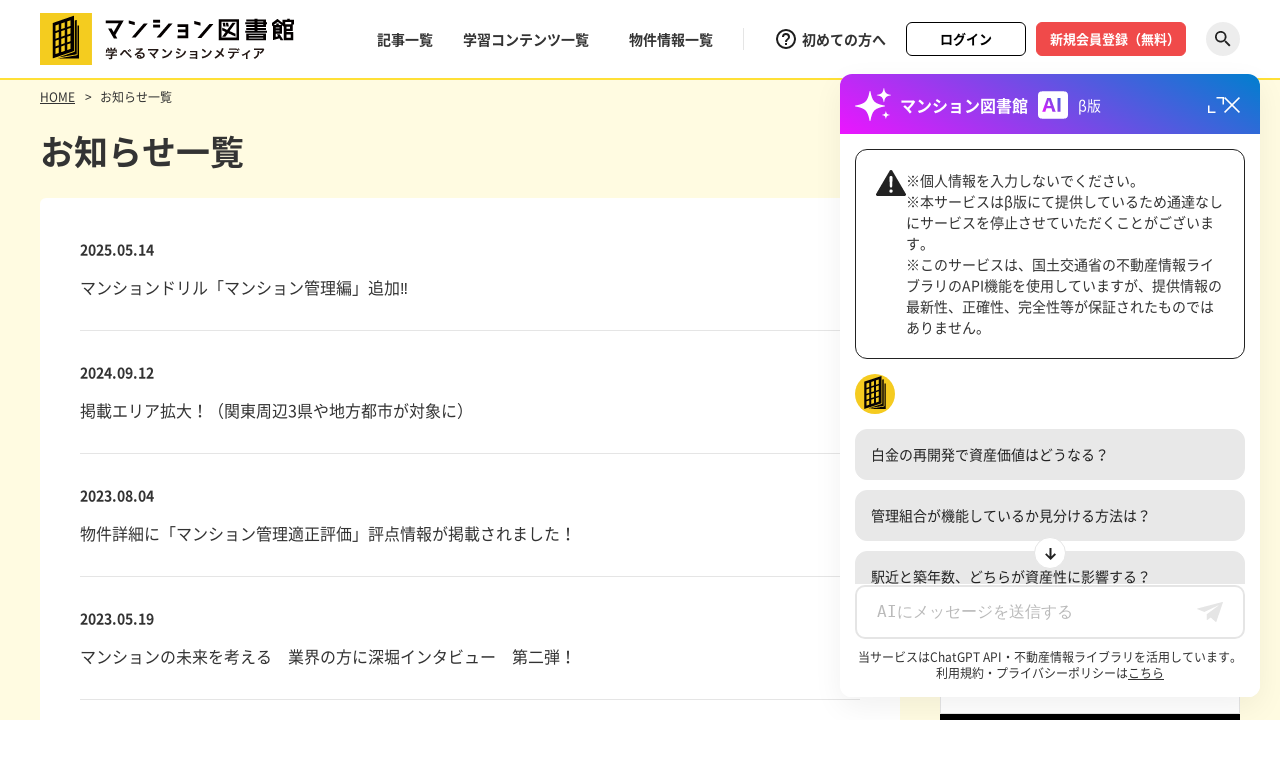

--- FILE ---
content_type: text/html; charset=UTF-8
request_url: https://mansionlibrary.jp/info/
body_size: 14602
content:
<!DOCTYPE html>
<html lang="ja">
<head prefix="og: http://ogp.me/ns# fb: http://ogp.me/ns/fb# website: http://ogp.me/ns/website#">
<link rel="preload" as="font" type="font/otf" href="/cmn/font/NotoSansCJKjp-Regular.otf" crossorigin>
<link rel="preload" as="font" type="font/woff" href="/cmn/font/NotoSansCJKjp-Regular.woff" crossorigin>
<link rel="preload" as="font" type="font/otf" href="/cmn/font/NotoSansCJKjp-Bold.otf" crossorigin>
<link rel="preload" as="font" type="font/woff" href="/cmn/font/NotoSansCJKjp-Bold.woff" crossorigin>
<link rel="preload" as="font" type="font/ttf" href="/cmn/font/Montserrat-Regular.ttf" crossorigin>

<script>
(function(i,s,o,g,r,a,m){i['GoogleAnalyticsObject']=r;i[r]=i[r]||function(){
(i[r].q=i[r].q||[]).push(arguments)},i[r].l=1*new Date();a=s.createElement(o),
m=s.getElementsByTagName(o)[0];a.async=1;a.src=g;m.parentNode.insertBefore(a,m)
})(window,document,'script','https://www.google-analytics.com/analytics.js','ga');
ga('create', 'UA-86317968-2', 'auto');
ga('send', 'pageview');
</script>

<!-- Google Tag Manager -->
<script>(function(w,d,s,l,i){w[l]=w[l]||[];w[l].push({'gtm.start':
new Date().getTime(),event:'gtm.js'});var f=d.getElementsByTagName(s)[0],
j=d.createElement(s),dl=l!='dataLayer'?'&l='+l:'';j.async=true;j.src=
'https://www.googletagmanager.com/gtm.js?id='+i+dl;f.parentNode.insertBefore(j,f);
})(window,document,'script','dataLayer','GTM-MD7GF4P');</script>
<!-- End Google Tag Manager -->

<meta http-equiv="X-UA-Compatible" content="IE=edge">
<meta charset="utf-8">
<meta name="viewport" content="width=1280" ><title>お知らせ一覧｜マンション図書館</title>
<meta name="description" content="『東京カンテイ』が提供する、学べるマンションメディアです。公共機関、金融機関や不動産会社へデータや情報を提供している東京カンテイが、プロクオリティの情報を、優しく楽しく提供いたします。" />
<meta name="keywords" content="マンション売買,中古マンション,マンション住み替え,マンション購入知識,東京,神奈川県,埼玉県,千葉県,東京カンテイ" />
<link rel="canonical" href="https://mansionlibrary.jp/info/" />
<!-- Facebook -->
<meta property="og:type" content="website">
<meta property="og:title" content="お知らせ一覧｜東京カンテイ マンション図書館">
<meta property="og:site_name" content="東京カンテイ マンション図書館">
<meta property="og:description" content="『東京カンテイ』が提供する、学べるマンションメディアです。公共機関、金融機関や不動産会社へデータや情報を提供している東京カンテイが、プロクオリティの情報を、優しく楽しく提供いたします。">
<meta property="og:url" content="https://mansionlibrary.jp/info/">
<meta property="og:image" content="https://mansionlibrary.jp/img/share.jpg">
<meta property="og:locale" content="ja_JP">
<!-- //Facebook -->
<!-- Twitter -->
<meta name="twitter:card" content="summary_large_image">
<meta name="twitter:title" content="お知らせ一覧｜東京カンテイ マンション図書館">
<meta name="twitter:description" content="『東京カンテイ』が提供する、学べるマンションメディアです。公共機関、金融機関や不動産会社へデータや情報を提供している東京カンテイが、プロクオリティの情報を、優しく楽しく提供いたします。">
<meta name="twitter:image" content="https://mansionlibrary.jp/img/share.jpg">
<!-- //Twitter -->
<style type="text/css">
html,body,div,span,object,iframe,h1,h2,h3,h4,h5,h6,p,blockquote,pre,abbr,address,cite,code,del,dfn,em,img,ins,kbd,q,samp,small,strong,var,b,i,dl,dt,dd,ol,ul,li,fieldset,form,label,legend,table,caption,tbody,tfoot,thead,tr,th,td,article,aside,canvas,details,figcaption,figure,footer,header,hgroup,menu,nav,section,summary,time,mark,audio,video {
    margin: 0;
    padding: 0;
    outline: 0;
}
article,aside,details,figcaption,figure,footer,header,main,menu,nav,section {
    display: block;
}
h1,h2,h3,h4,h5,h6,caption,address,th {
    font-weight: normal;
    margin: 0;
    padding: 0;
    font-size: 100%;
}
ul,ol,li,dl,dt,dd {
    list-style: none;
}
img,iframe {
    vertical-align: middle;
    border: 0;
}
img {
    line-height: 0;
    font-size: 0;
    -webkit-backface-visibility: hidden;
}
table {
    border-collapse: collapse;
}
th {
    font-weight: normal;
    text-align: left;
}
button,fieldset,form,input,label,legend,select,textarea {
    font-style: inherit;
    font-weight: inherit;
    font-size: 100%;
    margin: 0;
    padding: 0;
    vertical-align: baseline;
}
select {
    padding: 2px;
}
select::-ms-expand {
    display: none;
}
input,select {
    font-size: 100%;
    vertical-align: middle;
}
input[type="text"],input[type="password"],textarea,select {
    outline: none;
}
textarea {
    font-size: 100%;
}
input {
    vertical-align: middle;
}
input[type="text"] ,
input[type="password"] ,
input[type="email"] ,
input[type="tel"] {
    -webkit-appearance: none;
    -moz-appearance: none;
    appearance: none;
    border: none;
    padding: 0;
    border: 0;
    border-radius: 0;
    outline: none;
    background: none;
    box-sizing: border-box;
    width: 100%;
    background: #fff;
}
textarea {
    -webkit-appearance: none;
    -moz-appearance: none;
    appearance: none;
    border: none;
    padding: 0;
    border: 0;
    border-radius: 0;
    outline: none;
    background: none;
    box-sizing: border-box;
    width: 100%;
    background: #fff;
}
select {
    -webkit-appearance: none;
    -moz-appearance: none;
    appearance: none;
    border: none;
    outline: none;
    background: transparent;
    border-radius: 0;
    box-sizing: border-box;
    transition: opacity 0.3s ease-out,all 0.3s ease-out;
}
input[type="radio"],
input[type="checkbox"] {
    display: none;
}
input[type="checkbox"]:checked + label,
input[type="radio"]:checked + label {
    background: transparent;
}
select::-ms-expand {
    display: none;
}
::-webkit-input-placeholder {
    color: #BABABA;
}
::-webkit-input-placeholder {
    color: #BABABA;
}
:placeholder-shown {
    color: #BABABA;
}
::-webkit-input-placeholder {
    color: #BABABA;
}
:-moz-placeholder {
    color: #BABABA; opacity: 1;
}
::-moz-placeholder {
    color: #BABABA; opacity: 1;
}
:-ms-input-placeholder {
    color: #BABABA;
}
label {
    padding: 0;
}
hr {
    display: none;
}
a {
    transition: opacity 0.2s ease-out,all 0.2s ease-out;
}
a,a:link {
    color: #333333;
    text-decoration: none;
    word-break: break-all;
}
a:visited {
    color: #333;
}
@media (min-width: 896px) {
    a:hover,a:active {
        color: #333;
        text-decoration: none;
    }
}
*:focus {
    outline: none;
}
.c_fix:after {
    content: ".";
    display: block;
    clear: both;
    visibility: hidden;
    font-size: .01em;
    height: 0;
    overflow: hidden;
}
.c_fix {
    min-height: 1px;
}
html {
    height: 100%;
}
body {
    font-family:"Noto Sans","Noto Sans CJK JP",-apple-system,BlinkMacSystemFont,"Helvetica Neue","Hiragino Kaku Gothic ProN",メイリオ,Meiryo,sans-serif;
    color: #333333;
    line-height: 1.6;
    font-size: 12px;
    text-align: left;
    font-weight: 400;
    min-width: 1280px;
    min-height: 100%;
    height: auto !important;
    position: relative;
    -webkit-text-size-adjust: none;
    -webkit-font-smoothing: antialiased;
    box-sizing: border-box;
}
@font-face {
    font-family: "Noto Sans CJK JP";
    font-style: normal;
    font-weight: 400;
    src: local("Noto Sans CJK JP Regular"),
         url("/cmn/font/NotoSansCJKjp-Regular.woff") format("woff"),
         url("/cmn/font/NotoSansCJKjp-Regular.otf") format("opentype");
}
@font-face {
    font-family: "Noto Sans CJK JP";
    font-style: normal;
    font-weight: bold;
    src: local("Noto Sans CJK JP Bold"),
         url("/cmn/font/NotoSansCJKjp-Bold.woff") format("woff"),
         url("/cmn/font/NotoSansCJKjp-Bold.otf") format("opentype");
}
@font-face {
    font-family: "Montserrat";
    font-style: normal;
    font-weight: 400;
    src: url("/cmn/font/Montserrat-Regular.ttf") format("truetype");
}
@font-face {
    font-family: "Montserrat";
    font-style: normal;
    font-weight: 600;
    src: url("/cmn/font/Montserrat-SemiBold.ttf") format("truetype");
}
.f-mont {
    font-family: "Montserrat",sans-serif;
}
.c-pc {
    display: block;
}
.c-pc-in {
    display: inline;
}
.c-sp {
    display: none;
}
.c-sp-in {
    display: none;
}
.c-btn {
    display: table;
    width: 140px;
    height: 34px;
}
.c-btn a {
    position: relative;
    display: table-cell;
    vertical-align: middle;
    text-align: center;
    font-size: 13px;
    font-weight: bold;
    color: #fff;
    background: #000;
    border-radius: 6px;
    border: 1px solid #000;
}
.c-btn a:before {
    content: '';
    position: absolute;
    width: 100%;
    height: 100%;
    height: 32px;
    background: #fff;
    border-radius: 4px;
    top: 0;
    left: 0;
    bottom: 0;
    transform: scale(0, 1);
    transform-origin: right top;
    transition: transform .3s;
}
.c-btn .is-btn {
    display: inline-block;
    position: relative;
    padding: 0 20px;
}
.c-btn .is-btn:before {
    content: "";
    position: absolute;
    display: block;
    top: 50%;
    right: 0;
    transform: translateY(-50%);
    z-index: 10;
    width: 7px;
    height: 12px;
    background: url("/cmn/svg/arw_white_right.svg") no-repeat 0 0;
    background-size: 100% auto;
}
.c-wid {
    width: 1200px;
    margin: 0 auto;
}
header {
    height: 78px;
    background: #fff;
    border-bottom: 2px solid #FFE036;
}
body.top header {
    border-bottom: 2px solid #fff;
}
.header_wrap {
    display:-webkit-box;
      display:-ms-flexbox;
      display:flex;
    -webkit-box-align: center;
    -ms-flex-align: center;
    align-items: center;
    -webkit-box-pack: justify;
    -ms-flex-pack: justify;
    justify-content: space-between;
    width: 100%;
    max-width: 1200px;
    height: 100%;
    margin: 0 auto;
}
.header_logo {
    display: table;
}
.h_site_logo {
    display: table-cell;
    vertical-align: middle;
    text-align: left;
}
.header_menu {
    display:-webkit-box;
      display:-ms-flexbox;
      display:flex;
    -webkit-box-align: center;
    -ms-flex-align: center;
    align-items: center;
}
.sp_menu {
    display: none;
}
.header_btn {
    display: none;
}
.sp_menu_btn {
    display: none;
}
.sp_scmenu_btn {
    display: none;
}
.h_menu_left {
    padding: 0 30px 0 0;
    border-right: 1px solid #E5E5E5;
}
.h_menu_right {
    padding: 0 0 0 30px;
}
.h_menu_right .h_menu_list {
    display: table;
}
.h_menu_list li {
    float: left;
    margin: 0 30px 0 0;
}
.h_menu_right .h_menu_list li {
    float: none;
    display: table-cell;
    vertical-align: middle;
    text-align: left;
    margin: 0;
    padding: 0 10px 0 0;
}
.h_menu_list li a {
    position: relative;
    display: block;
    font-size: 14px;
    font-weight: bold;
}
.h_menu_list li a:after {
    content: '';
    position: absolute;
    width: 100%;
    height: 2px;
    background: #333;
    bottom: -4px;
    left: 0;
    transform: scale(0, 1);
    transform-origin: left top;
    transition: transform .3s;
}
.h_menu_list li.is-help a:after {
    left: 28px;
    width: calc(100% - 28px);
}
.h_menu_list li.is-help {
    padding: 0 20px 0 0;
}
.h_menu_list li.is-help a {
    display: block;
    position: relative;
    padding: 0 0 0 28px;
}
.h_menu_list li.is-help a:before {
    content: "";
    position: absolute;
    display: block;
    width: 24px;
    height: 24px;
    top: 50%;
    left: 0;
    margin-top: -12px;
    z-index: 10;
    background: url("/cmn/svg/help_outline.svg") no-repeat 0 0;
    background-size: 100% auto;
}
.h_menu_list li .is-btn {
    display: table;
    width: 120px;
    height: 34px;
}
.h_menu_list li .is-btn.ver3 {
    width: 150px;
}
.h_menu_list li .is-btn a {
    display: table-cell;
    vertical-align: middle;
    text-align: center;
    font-size: 13px;
    font-weight: bold;
    color: #fff;
    border-radius: 6px;
    background: #F04A4A;
    border: 1px solid #F04A4A;
}
.h_menu_list li .is-btn a:after {
    content: none;
}
.h_menu_list li .is-btn.ver2 a {
    color: #000;
    background: #fff;
    border: 1px solid #000;
}
.h_menu_list li .is-btn.ver3 a {
    padding-left: 7px;
}
.h_menu_list li.is-src {
    width: 34px;
    height: 34px;
}
.h_menu_list li.is-src a {
    display: block;
    height: 0;
    overflow: hidden;
    padding: 34px 0 0 0;
    border-radius: 20px;
    background: #EDEDED url("/cmn/svg/icn_search.svg") no-repeat center center;
    background-size: 22px auto;
}
.h_menu_list li:last-child {
    padding: 0 0 0 10px;
    margin: 0;
}
.scCnt_menu {
    display: none;
    width: 100%;
    position: absolute;
    top: 80px;
    left: 0;
    background: #F5F5F5;
    padding: 20px 0;
    z-index: 9;
    border-top: 2px solid #FFE036;
    box-shadow: 0px 10px 30px rgb(0 0 0 / 6%);
}
.scCnt_in {
    width: 860px;
    margin: 0 auto;
    display: -webkit-box;
    display: -ms-flexbox;
    display: flex;
    -ms-flex-wrap: nowrap;
    flex-wrap: nowrap;
    -webkit-box-align: center;
    -ms-flex-align: center;
    align-items: center;
    -webkit-box-pack: justify;
    -ms-flex-pack: justify;
    justify-content: space-between;
}
.scCnt_menu .input {
    width: 710px;
    position: relative;
}
.scCnt_menu .input input[type="text"] {
    height: 54px;
    padding: 0 54px 0 15px;
}
.scCnt_menu .input .btn {
    position: absolute;
    right: 0;
    top: 0;
    width: 54px;
    height: 54px;
    overflow: hidden;
    z-index: 9;
}
.scCnt_menu .input .btn a {
    content: '';
    width: 100%;
    height: 0;
    display: block;
    overflow: hidden;
    padding: 54px 0 0 0;
    background: url(/cmn/svg/icn_search.svg) no-repeat center center;
    background-size: 22px auto;
}
.scCnt_menu .close a {
    display: block;
    padding: 22px 0 0 0;
    background: url(/cmn/svg/icn_close_black.svg) no-repeat top center;
    background-size: 15px auto;
    font-size: 12px;
    line-height: 1;
}
.scCnt_ttl {
    font-size: 16px;
    line-height: 1;
    font-weight: bold;
}
.scGuest_menu {
    display: block;
    background: #222;
    color: #fff;
    font-size: 15px;
    line-height: 1;
    padding: 12px 0 13px;
}
.scGuest_in {
    width: 100%;
    max-width: 1200px;
    height: 100%;
    margin: 0 auto;
    display: -webkit-box;
    display: -ms-flexbox;
    display: flex;
    -ms-flex-wrap: nowrap;
    flex-wrap: nowrap;
    -webkit-box-pack: justify;
    -ms-flex-pack: justify;
    justify-content: space-between;
    -webkit-box-align: center;
    -ms-flex-align: center;
    align-items: center;
    position: relative;
    box-sizing: border-box;
}
.scGuest_in.ver2 {
    display: block;
    padding-right: 70px;
}
.scGuest_menu .info {
    display: -webkit-box;
    display: -ms-flexbox;
    display: flex;
    -ms-flex-wrap: nowrap;
    flex-wrap: nowrap;
    -webkit-box-pack: justify;
    -ms-flex-pack: justify;
    justify-content: space-between;
    -webkit-box-align: center;
    -ms-flex-align: center;
    align-items: center;
}
.scGuest_menu .txt {
    color: #FFE036;
    padding-left: 26px;
    position: relative;
}
.scGuest_menu .txt:before {
    content: "";
    position: absolute;
    display: block;
    width: 20px;
    height: 20px;
    top: 50%;
    left: 0;
    margin-top: -10px;
    z-index: 1;
    background: url(/cmn/svg/icn_add_ye.svg) no-repeat center;
    background-size: 100% auto;
}
.scGuest_menu .test {
    margin-left: 30px;
}
.scGuest_menu .lst {
    text-align: center;
}
.scGuest_menu .lst a {
    color: #fff;
    font-size: 15px;
    line-height: 1;
    text-decoration: underline;
}
.scGuest_menu .close {
    position: absolute;
    right: 0;
    top: 50%;
    transform: translateY(-50%);
    z-index: 999;
}
.scGuest_menu .close a {
    color: #fff;
    font-size: 15px;
    line-height: 1;
    position: relative;
    padding-left: 20px;
}
.scGuest_menu .close a:before {
    content: '';
    display: block;
    width: 14px;
    height: 14px;
    position: absolute;
    left: 0;
    top: 50%;
    transform: translateY(-50%);
    background: url(/cmn/svg/icn_close.svg) no-repeat center;
    background-size: 100% auto;
}
.h_menu_list li.is-list {
    position: relative;
}
.h_menu_list .h_menu_drop {
    position: absolute;
    top: 100%;
    left: 0;
    width: 126px;
    display: none;
    opacity: 0;
    transform: translateY(-10px);
    transition: all 0.3s ease;
    z-index: 1000;
    padding-top: 20px;
}
.h_menu_list .h_menu_droplist {
    background-color: #fff;
    border: 1px solid #333;
    box-sizing: border-box;
}
.h_menu_list .h_menu_drop a {
    padding: 10px;
    font-size: 14px;
    line-height: 1.4;
    font-weight: bold;
    box-sizing: border-box;
    z-index: 9;
}
.h_menu_list .h_menu_drop a::before {
    content: '';
    position: absolute;
    width: 100%;
    height: 100%;
    background: #333;
    top: 0;
    left: 0;
    bottom: 0;
    transform: scale(0, 1);
    transform-origin: right top;
    transition: transform .3s;
    z-index: -1;
}
.h_menu_list .h_menu_drop li {
    margin: 0;
    float: none;
}
.h_menu_list .h_menu_drop li:last-child {
    padding: 0;
}
@media (min-width: 768px) {
    .c-btn a:hover {
        color: #000;
    }
    .c-btn a:hover .is-btn:before {
        background: url(/cmn/svg/arw_black_right.svg) no-repeat 0 0;
        background-size: 100% auto;
    }
    .c-btn a:hover:before {
        transform-origin: left top;
        transform: scale(1, 1);
    }
    .h_menu_list li a:hover:after {
        transform: scale(1, 1);
    }
    .h_menu_list li .is-btn a:hover {
        color: #F04A4A;
        background: #fff;
    }
    .h_menu_list li .is-btn.ver2 a:hover {
        color: #fff;
        background: #000;
    }
    .h_menu_list li.is-src a:hover {
        border-radius: 0;
    }
    .scGuest_menu .close a:hover {
        opacity: .8;
    }
    .scGuest_menu .lst a:hover {
        text-decoration: none;
    }
    .h_menu_list li.is-list:hover .h_menu_drop {
        display: block;
        opacity: 1;
        transform: translateY(0);
    }
    .h_menu_list .h_menu_drop a:hover {
        color: #fff;
    }
    .h_menu_list .h_menu_drop a:hover::before {
        transform-origin: left top;
        transform: scale(1, 1);
    }
    .h_menu_list .h_menu_drop li a:after {
        display: none;
    }
}
@media only screen and (max-width: 767px) {
    body {
        font-size: 13px;
        line-height: 1.8;
        min-width: 320px;
        width: 100%;
        background: none;
        padding-top: 70px;
        padding-bottom: 60px;
        min-height: -webkit-fill-available;
    }
    .c-pc {
        display: none;
    }
    .c-pc-in {
        display: none;
    }
    .c-sp {
        display: block;
    }
    .c-sp-in {
        display: inline;
    }
    .c-btn {
        width: 138px;
    }
    .c-btn a {
        font-size: 13px;
    }
    .c-wid {
        width: 100%;
        padding: 0 20px;
        box-sizing: border-box;
    }
    header {
        height: 70px;
        position: fixed;
        top: 0;
        left: 0;
        right: 0;
        z-index: 9999;
        padding: 0 20px;
        box-sizing: border-box;
    }
    .header_logo {
        display: block;
    }
    .h_site_logo {
        display: block;
    }
    .h_site_logo a img {
        width: 195px;
    }
    .header_menu {
        display: none;
    }
    .sp_menu {
        position: fixed;
        top: 70px;
        left: 0;
        right: 0;
        background: #fff;
        z-index: 9999;
    }
    .sp_menu.on {
        display: block;
    }
    .sp_menuin {
        height: -webkit-calc(100vh - 70px);
        height: calc(100vh - 70px);
        box-sizing: border-box;
        overflow-y: scroll;
    }
    .spMenu_box {
        border-top: 1px solid #E5E5E5;
    }
    .spMenu_my {
        padding: 20px 20px;
        display: -webkit-box;
        display: -ms-flexbox;
        display: flex;
        -ms-flex-wrap: nowrap;
        flex-wrap: nowrap;
        -webkit-box-pack: justify;
        -ms-flex-pack: justify;
        justify-content: space-between;
    }
    .spMenu_my .btn {
        width: 47%;
    }
    .spMenu_my .btn:only-child {
        margin: 0 auto;
    }
    .spMenu_my .btn a {
        display: block;
        line-height: 1;
        font-size: 13px;
        font-weight: bold;
        padding: 10px 0;
        border: 1px solid #333;
        text-align: center;
        border-radius: 6px;
    }
    .spMenu_my .btn.ver2 a {
        border: 1px solid #F04A4A;
        background: #F04A4A;
        color: #fff;
    }
    .spMenu_my .btn.ver3 a {
        padding-left: 7px;
    }
    .spMenu_menu > li {
        border-top: 1px solid #E5E5E5;
    }
    .spMenu_menu > li > a {
        line-height: 1;
        font-size: 16px;
        font-weight: bold;
        display: block;
        padding: 15px 20px;
    }
    .spMenu_menu li.category > a,
    .spMenu_menu li.mansions > a {
        background: url(/cmn/svg/arw_black_down.svg) no-repeat center right 20px;
        background-size: 10px auto;
    }
    .spMenu_menu li.category.on > a,
    .spMenu_menu li.mansions.on > a {
        background: url(/cmn/svg/arw_black_up.svg) no-repeat center right 20px;
        background-size: 10px auto;
    }
    .cat_lst,
    .man_lst {
        display: none;
    }
    .cat_lst ul,
    .man_lst ul {
        display: -webkit-box;
        display: -ms-flexbox;
        display: flex;
        -ms-flex-wrap: wrap;
        flex-wrap: wrap;
        -webkit-box-pack: justify;
        -ms-flex-pack: justify;
        justify-content: space-between;
        padding: 30px 0;
        border-top: 1px solid #E5E5E5;
        margin-left: 20px;
    }
    .cat_lst ul li,
    .man_lst ul li {
        width: 50%;
        margin-top: 15px;
    }
    .cat_lst ul li:nth-child(-n+2),
    .man_lst ul li:nth-child(-n+2) {
        margin-top: 0;
    }
    .cat_lst ul li a, 
    .man_lst ul li a {
        padding-left: 46px;
        display: block;
        font-size: 14px;
        font-weight: bold;
        position: relative;
    }
    .man_lst ul li a {
        padding-left: 0;
    }
    .cat_lst ul li a:before {
        content: "";
        position: absolute;
        display: block;
        top: 50%;
        left: 0;
        transform: translateY(-50%);
        z-index: 10;
        width: 28px;
        height: 28px;
    }
    .cat_lst ul li:nth-child(1) a:before {
        background: url(/cmn/svg/category_logo01.svg) no-repeat center;
        background-size: 26px auto;
    }
    .cat_lst ul li:nth-child(2) a:before {
        background: url(/cmn/svg/category_logo02.svg) no-repeat center;
        background-size: 22px auto;
    }
    .cat_lst ul li:nth-child(3) a:before {
        background: url(/cmn/svg/category_logo03.svg) no-repeat center;
        background-size: 28px auto;
    }
    .cat_lst ul li:nth-child(4) a:before {
        background: url(/cmn/svg/category_logo04.svg) no-repeat center;
        background-size: 28px auto;
    }
    .cat_lst ul li:nth-child(5) a:before {
        background: url(/cmn/svg/category_logo05.svg) no-repeat center;
        background-size: 25px auto;
    }
    .spMenu_lst {
        border-top: 1px solid #E5E5E5;
        padding: 30px 20px;
    }
    .spMenu_lst li {
        margin-bottom: 18px;
    }
    .spMenu_lst li:last-child {
        margin-bottom: 0;
    }
    .spMenu_lst li a {
        line-height: 1;
        font-size: 14px;
        position: relative;
    }
    .spMenu_lst li.win a {
        padding-right: 15px;
    }
    .spMenu_lst li.win a:before {
        content: "";
        position: absolute;
        display: block;
        top: 50%;
        right: 0;
        transform: translateY(-50%);
        z-index: 10;
        width: 10px;
        height: 8px;
        background: url(/cmn/svg/icn_blank.svg) no-repeat 0 0;
        background-size: 100% auto;
    }
    .header_btn {
        display:-webkit-box;
          display:-ms-flexbox;
          display:flex;
        -webkit-box-align: center;
        -ms-flex-align: center;
        align-items: center;
    }
    .sp_menu_btn {
        display:-webkit-box;
          display:-ms-flexbox;
          display:flex;
        -webkit-box-align: center;
        -ms-flex-align: center;
        align-items: center;
        -webkit-box-pack: center;
        -ms-flex-pack: center;
        justify-content: center;
        width: 35px;
        height: 50px;
    }
    .sp_menu_btn .link {
        width: 35px;
        height: 2px;
        position: relative
    }
    .sp_menu_btn .link:before,
    .sp_menu_btn .link:after {
        content: "";
        display: block;
        position: absolute;
        width: 35px;
        height: 2px;
        background: #000;
        left: 0;
        z-index: 10;
    }
    .sp_menu_btn .link:before {
        top: -8px;
    }
    .sp_menu_btn .link:after {
        bottom: -8px;
    }
    .sp_menu_btn .link span {
        display: block;
        height: 0;
        overflow: hidden;
        padding: 2px 0 0 0;
        background: #000;
    }
    .sp_menu_btn.on .link span {
        background: #fff;
    }
    .sp_menu_btn.on .link:before {
        top: 0;
        transform: rotate(-45deg);
    }
    .sp_menu_btn.on .link:after {
        bottom: 0;
        transform: rotate(45deg);
    }
    .sp_scmenu_btn {
        display: block;
    }
    .sp_scmenu_btn .link {
        width: 40px;
        height: 40px;
        margin-right: 20px;
    }
    .sp_scmenu_btn .link a {
        display: block;
        height: 0;
        overflow: hidden;
        padding: 40px 0 0 0;
        border-radius: 40px;
        background: #EDEDED url(/cmn/svg/icn_search.svg) no-repeat center;
        background-size: 20px auto;
    }
    .scCnt_menu {
        width: 100%;
        top: 70px;
        padding: 14px 20px;
        box-sizing: border-box;
    }
    .scCnt_in {
        width: 100%;
        -ms-flex-wrap: wrap;
        flex-wrap: wrap;
    }
    .scCnt_menu .input {
        width: -webkit-calc(100% - 46px);
        width: calc(100% - 46px);
    }
    .scCnt_menu .input input[type="text"] {
        height: 52px;
        padding: 0 52px 0 15px;
    }
    .scCnt_menu .input .btn {
        width: 52px;
        height: 52px;
    }
    .scCnt_menu .input .btn a {
        padding: 52px 0 0 0;
    }
    .scCnt_ttl {
        width: 100%;
        font-size: 14px;
        margin-bottom: 10px;
    }
    .scGuest_menu {
        display: none;
    }
    .scGuest_menu.ver2 {
        display: block;
    }
    .scGuest_menu {
        font-size: 12px;
        padding: 12px 10px;
    }
    .scGuest_menu .lst {
        text-align: left;
        padding: 0;
    }
    .scGuest_menu .lst a {
        font-size: 12px;
        line-height: 1.4;
    }
    .scGuest_menu .close a {
        font-size: 12px;
        padding-left: 18px;
    }
    .scGuest_menu .close a:before {
        width: 10px;
        height: 10px;
    }
}
@media only screen and (max-width: 374px) {
    .spMenu_my .btn a {
        font-size: 12px;
    }
}
</style>
<link rel="stylesheet" type="text/css" href="/cmn/css/common.css?data=20260119">
<link rel="stylesheet" type="text/css" href="/cmn/css/jquery.simpleTicker.css">
<meta name="format-detection" content="telephone=no">
<link rel="shortcut icon" href="/favicon.ico">
<script type="application/ld+json">
[
  {
    "@context": "http://schema.org",
    "@type": "Organization",
    "url": "https://mansionlibrary.jp",
    "logo": "https://mansionlibrary.jp/cmn/svg/logo.svg"
  },
  {
    "@context": "http://schema.org",
    "@type": "WebSite",
    "name": "東京カンテイ マンション図書館",
    "url": "https://mansionlibrary.jp"
  }
]
</script>
<link rel="stylesheet" type="text/css" href="/cmn/css/article.css?data=20220906" media="all">
<style>
.infoLst_box {
    padding-bottom: 40px;
}
.infoLst_box + .listCnt_pager {
    padding-top: 0;
}
</style>
</head>
<body class="info">

<!-- Google Tag Manager (noscript) -->
<noscript><iframe src="https://www.googletagmanager.com/ns.html?id=GTM-MD7GF4P"
height="0" width="0" style="display:none;visibility:hidden"></iframe></noscript>
<!-- End Google Tag Manager (noscript) -->


<!-- Facebook Pixel Code -->
<script>
!function(f,b,e,v,n,t,s)
{if(f.fbq)return;n=f.fbq=function(){n.callMethod?
n.callMethod.apply(n,arguments):n.queue.push(arguments)};
if(!f._fbq)f._fbq=n;n.push=n;n.loaded=!0;n.version='2.0';
n.queue=[];t=b.createElement(e);t.async=!0;
t.src=v;s=b.getElementsByTagName(e)[0];
s.parentNode.insertBefore(t,s)}(window,document,'script',
'https://connect.facebook.net/en_US/fbevents.js');
fbq('init', '1482783885131312');
fbq('track', 'PageView');
</script>
<noscript>
 <img height="1" width="1" src="https://www.facebook.com/tr?id=1482783885131312&ev=PageView&noscript=1">
</noscript>
<!-- End Facebook Pixel Code -->

<header>
    <div class="header_wrap">
        <div class="header_logo">
            <div class="h_site_logo">
                <a href="/"><img src="/cmn/svg/logo.svg" alt="マンション図書館" width="254"></a>
            </div>
        </div>
        <div class="header_menu">
            <div class="h_menu_left">
                <ul class="h_menu_list c_fix">
                    <li><a href="/article/">記事一覧</a></li>
                    <li><a href="/study/">学習コンテンツ一覧</a></li>
                    <li class="is-list">
                        <a href="/mansions/">物件情報一覧</a>
                        <div class="h_menu_drop">
                            <ul class="h_menu_droplist">
                                <li><a href="/mansions/new/"><span>新築物件</span></a></li>
                                <li><a href="/mansions/"><span>中古物件</span></a></li>
                            </ul>
                        </div>
                    </li>
                </ul>
            </div>
            <div class="h_menu_right">
                <ul class="h_menu_list c_fix">
                    <li class="is-help"><a href="/about/">初めての方へ</a></li>
                                        <li><div class="is-btn ver2"><a href="/users/login.html">ログイン</a></div></li>
                    <li><div class="is-btn ver3"><a href="/users/add/" target="_blank">新規会員登録（無料）</a></div></li>
                                        <li class="is-src js-scmenu"><a href="#">探す</a></li>
                </ul>
            </div>
        </div>
        <div class="header_btn">
            <div class="sp_scmenu_btn">
                <p class="link js-scmenu"><a href="#">探す</a></p>
            </div>
            <div class="sp_menu_btn">
                <p class="link"><span>閉じる</span></p>
            </div>
        </div>
    </div>
    <div class="sp_menu">
        <div class="sp_menuin">
            <div class="spMenu_box">
                <div class="spMenu_my">
                                        <div class="btn"><a href="/users/login.html">ログイン</a></div>
                    <div class="btn ver2 ver3"><a href="/users/add/" target="_blank">新規会員登録（無料）</a></div>
                                    </div>
                <ul class="spMenu_menu">
                    <li><a href="/article/">記事一覧</a></li>
                    <li class="category">
                        <a href="#">記事カテゴリ</a>
                        <div class="cat_lst">
                            <ul>
                                <li><a href="/category/learn/">学ぶ</a></li>
                                <li><a href="/category/live/">暮らす</a></li>
                                <li><a href="/category/present/">現在を知る</a></li>
                                <li><a href="/category/future/">未来を知る</a></li>
                                <li><a href="/category/area/">エリアを知る</a></li>
                            </ul>
                        </div>
                    </li>
                    <li><a href="/study/">学習コンテンツ一覧</a></li>
                    <li class="mansions">
                        <a href="#">物件情報一覧</a>
                        <div class="man_lst">
                            <ul>
                                <li><a href="/mansions/new/">新築物件</a></li>
                                <li><a href="/mansions/">中古物件</a></li>
                            </ul>
                        </div>
                    </li>
                    <li><a href="/expert/">専門家一覧</a></li>
                    <li><a href="/useful/">お役立ち資料</a></li>
                </ul>
            </div>
            <ul class="spMenu_lst">
                <li><a href="/about/">マンション図書館とは</a></li>
                <li><a href="/info/">運営からのお知らせ</a></li>
                <li><a href="/faq/">よくあるご質問</a></li>
                <li><a href="/form/enquiry/">お問い合わせ</a></li>
            </ul>
            <ul class="spMenu_lst">
                <li class="win"><a href="https://www.kantei.ne.jp/" target="_blank">運営会社</a></li>
                <li class="win"><a href="https://www.kantei.ne.jp/privacy_policy01/index.html" target="_blank">プライバシーポリシー</a></li>
                <li class="win"><a href="https://www.kantei.ne.jp/security_policy/index.html" target="_blank">セキュリティーポリシー</a></li>
            </ul>
        </div>
    </div>
    <div class="scCnt_menu">
        <div class="scCnt_in">
            <p class="scCnt_ttl">記事検索</p>
            <div class="input">
                <form action="/article/search/" name="fm_send_header" id="fm_send_header">
                    <input type="text" name="freeword" value="" placeholder="住宅ローン / 固定資産税 / 修繕積立金...">
                </form>
                <div class="btn"><a href="#" onclick="if($('#fm_send_header').find('[name=freeword]').val()!=''){$('#fm_send_header').submit();}return false;">検索</a></div>
            </div>
            <div class="close js-sccls"><a href="#">閉じる</a></div>
        </div>
    </div>
</header>
<div id="Contents">
<main>
    <div class="c-breadcrumbs">
        <ul class="list">
            <li><a href="/">HOME</a></li>
            <li>お知らせ一覧</li>
        </ul>
        <script type="application/ld+json">
            {
                "@context": "http://schema.org",
                "@type": "BreadcrumbList",
                "itemListElement": [{
                    "@type": "ListItem",
                    "position": 1,
                    "item": {
                        "@id": "https://mansionlibrary.jp",
                        "name": "東京カンテイ マンション図書館"
                    }
                },{
                    "@type": "ListItem",
                    "position": 2,
                    "item": {
                    "@id": "https://mansionlibrary.jp/info/",
                    "name": "お知らせ一覧"
                    }
                }]
            }
        </script>
    </div>
    <div class="artCnt_flx c-wid">
<div class="artCnt_side">
    <div class="topicsBnr_img">
        <a href="/kantei_service/">
                        <img src="/cmn/img/appraisal_bnr.png" width="300" height="150" alt="鑑定評価サービス">
                    </a>
    </div>
    <div class="topicsBnr_img">
        <a href="/mansions/map/">
                        <img src="/cmn/img/map_bnr.png" width="300" height="150" alt="未来開発マップ">
                    </a>
    </div>
    <div class="topicsBnr_in">
        <div class="topicsBnr_info">
            <p class="ttl">全国市況レポート</p>
            <div class="topicsBnr_txt">
                <div class="img">
                                        <img src="/cmn/img/topics_report.png" width="268" height="155" alt="全国市況レポート">
                                    </div>
            </div>
        </div>
        <div class="topicsBnr_link">
            <a href="/useful/?id=page2"><span>詳しく見る</span></a>
        </div>
    </div>

    <div class="article_list">
        <h2 class="article-ttl">注目記事</h2>
                <div class="article_in">
            <div class="article_img">
                <a href="/article/30534/">
                                        <img src="/tmp/article/2025120212_692e5834e982f_r400x0.png" alt="マンション生活やマンション選びのすべてに答える最先端のAIサービスを、マンション図書館にて期間限定公開＿by東京カンテイ" width="282">
                                    </a>
            </div>
            <div class="article_dtl">
                <p class="ttl"><a href="/article/30534/">マンション生活やマンション選びのすべてに答える最先端のAIサービスを、マンション図書館にて期間限定公...</a></p>
            </div>
        </div>
                <div class="article_in">
            <div class="article_img">
                <a href="/article/30540/">
                                        <img src="/tmp/article/2025112018_691ee0baa557c_r400x0.jpg" alt="調査員が行く世界のマンション事情潜入調査！（アメリカ：ワシントン州 ベルビュー編）" width="282">
                                    </a>
            </div>
            <div class="article_dtl">
                <p class="ttl"><a href="/article/30540/">調査員が行く世界のマンション事情潜入調査！（アメリカ：ワシントン州 ベルビュー編）</a></p>
            </div>
        </div>
                <div class="article_in">
            <div class="article_img">
                <a href="/article/30492/">
                                        <img src="/tmp/article/2025043017_6811dc13c71f3_r400x0.jpg" alt="新しいトビラを開く マンションあれこれ座談会 第1回 マンションの高さ②" width="282">
                                    </a>
            </div>
            <div class="article_dtl">
                <p class="ttl"><a href="/article/30492/">新しいトビラを開く マンションあれこれ座談会 第1回 マンションの高さ②</a></p>
            </div>
        </div>
                <div class="article_in">
            <div class="article_img">
                <a href="/article/30535/">
                                        <img src="/tmp/article/2025103119_690493a63d7be_r400x0.jpg" alt="住居、ホテル、展望施設も！「六本木五丁目西地区」の超大型再開発で六本木駅・交差点周辺が一変" width="282">
                                    </a>
            </div>
            <div class="article_dtl">
                <p class="ttl"><a href="/article/30535/">住居、ホテル、展望施設も！「六本木五丁目西地区」の超大型再開発で六本木駅・交差点周辺が一変</a></p>
            </div>
        </div>
                <div class="article_in">
            <div class="article_img">
                <a href="/article/30482/">
                                        <img src="/tmp/article/2025041016_67f771afc024b_r400x0.jpg" alt="auじぶん銀行が提案する、ネット銀行 住宅ローンの今とこれから：②ニーズに合わせて拡充！ 展望編" width="282">
                                    </a>
            </div>
            <div class="article_dtl">
                <p class="ttl"><a href="/article/30482/">auじぶん銀行が提案する、ネット銀行 住宅ローンの今とこれから：②ニーズに合わせて拡充！ 展望編</a></p>
            </div>
        </div>
                <div class="article_in">
            <div class="article_img">
                <a href="/article/30519/">
                                        <img src="/tmp/article/2025082215_68a8117c9fcf2_r400x0.jpg" alt="いま、家族と一緒に住まいを選ぶ：マンション図書館館員が聞いてみた！" width="282">
                                    </a>
            </div>
            <div class="article_dtl">
                <p class="ttl"><a href="/article/30519/">いま、家族と一緒に住まいを選ぶ：マンション図書館館員が聞いてみた！</a></p>
            </div>
        </div>
            </div>

</div>        <div class="artCnt_main">
            <div class="article_wrap top">
                <p class="article-ttl">お知らせ一覧</p>
                <div class="article_list">
                                        <ul class="infoLst_box">
                                                <li>
                            <a href="/info/20/">
                                <p class="day">2025.05.14</p>
                                <p class="txt">マンションドリル「マンション管理編」追加‼︎</p>
                            </a>
                        </li>
                                                <li>
                            <a href="/info/19/">
                                <p class="day">2024.09.12</p>
                                <p class="txt">掲載エリア拡大！（関東周辺3県や地方都市が対象に）</p>
                            </a>
                        </li>
                                                <li>
                            <a href="/info/18/">
                                <p class="day">2023.08.04</p>
                                <p class="txt">物件詳細に「マンション管理適正評価」評点情報が掲載されました！</p>
                            </a>
                        </li>
                                                <li>
                            <a href="/info/17/">
                                <p class="day">2023.05.19</p>
                                <p class="txt">マンションの未来を考える　業界の方に深堀インタビュー　第二弾！</p>
                            </a>
                        </li>
                                                <li>
                            <a href="/info/16/">
                                <p class="day">2023.04.17</p>
                                <p class="txt">東京カンテイ 上席主任研究員 井出マンション図書館長の逆インタビューシリーズ。第一弾！</p>
                            </a>
                        </li>
                                                <li>
                            <a href="/info/15/">
                                <p class="day">2022.10.14</p>
                                <p class="txt">「あの街この駅　―東京カンテイ・マンション調査員流の街歩き―」連載スタート！</p>
                            </a>
                        </li>
                                                <li>
                            <a href="/info/2/">
                                <p class="day">2022.10.13</p>
                                <p class="txt">業界の方に深堀インタビュー　第一弾！　小田急不動産さん登場。</p>
                            </a>
                        </li>
                                                <li>
                            <a href="/info/99/">
                                <p class="day">2022.09.28</p>
                                <p class="txt">マンション図書館　よろしくお願いします！！</p>
                            </a>
                        </li>
                                                <li>
                            <a href="/info/14/">
                                <p class="day">2022.09.28</p>
                                <p class="txt">トピックス募集！</p>
                            </a>
                        </li>
                                            </ul>
                                                        </div>
            </div>
        </div>
    </div>
</main>
</div>
<div class="fixedMenu_wrap">
    <ul class="c_fix">
        <li class="is-ver2"><a href="/article/">記事一覧</a></li>
        <li class="is-ver3 is-list">
            <a href="/mansions/" class="js-fixedmenu">物件検索</a>
            <div class="fixed_Menu_drop">
                <ul class="fixed_Menu_droplist">
                    <li><a href="/mansions/new/"><span>新築物件</span></a></li>
                    <li><a href="/mansions/"><span>中古物件</span></a></li>
                </ul>
            </div>
        </li>
        <li class="is-ver5"><a href="/users/">MYページ</a></li>
        <li class="is-ver4"><a href="/study/">学習</a></li>
    </ul>
    <button type="button" class="chat_btn">
        <span class="chat_btnbox">
            <span class="icn1"><img src="/cmn/svg/icn_spark.svg" alt="星形のアイコン" width="26" height="24"></span>
            <span class="sp-txt">AIに聞く</span>
        </span>
    </button>
</div>
<footer>
    <div class="footer_read">
        <p class="txt">&#8251;本サービスはマンションのリファレンスとしてご利用いただくことを目的としておりますので、中古物件を販売目的に取り扱うサイトではございません。<br>東京カンテイは宅地建物取引業者ではありませんので、個別マンションの紹介（仲介）、不動産会社の斡旋は致しかねます。ご了承ください。</p>
    </div>
    <div class="footer_wrap">
        <div class="f-top_link">
            <div class="footer_menu">
                <p class="link">メニュー</p>
                <ul>
                    <li><a href="/article/">記事一覧</a></li>
                    <li><a href="/expert/">専門家・ライター一覧</a></li>
                    <li><a href="/mansions/">物件情報一覧</a></li>
                    <li><a href="/study/">学習コンテンツ一覧</a></li>
                </ul>
            </div>
            <div class="footer_menu">
                <p class="link">記事カテゴリ</p>
                <ul>
                    <li><a href="/category/learn/">学ぶ</a></li>
                    <li><a href="/category/live/">暮らす</a></li>
                    <li><a href="/category/present/">現在を知る</a></li>
                    <li><a href="/category/future/">未来を知る</a></li>
                    <li><a href="/category/area/">エリアを知る</a></li>
                </ul>
            </div>
            <div class="footer_menu">
                <ul>
                    <li><a href="/about/">マンション図書館とは</a></li>
                    <li><a href="/info/">運営からのお知らせ</a></li>
                    <li><a href="/faq/">よくあるご質問</a></li>
                    <li><a href="/form/enquiry/">お問い合わせ</a></li>
                </ul>
            </div>
            <div class="footer_menu">
                <ul>
                    <li class="is-blank"><a href="https://www.kantei.ne.jp/" target="_blank">運営会社</a></li>
                    <li class="is-blank"><a href="https://www.kantei.ne.jp/privacy_policy/" target="_blank">プライバシーポリシー</a></li>
                    <li class="is-blank"><a href="https://www.kantei.ne.jp/security_policy/" target="_blank">セキュリティーポリシー</a></li>
                    <li><a href="/terms/">利用規約</a></li>
                </ul>
            </div>
        </div>
        <div class="f-btm_link">
            <p class="copy-txt"><small>&copy; 2017-2022 TOKYO KANTEI Co.,Ltd. All Rights Reserved.</small></p>
        </div>
    </div>
</footer>
<div class="pagetop topjs"><a href="#"></a></div>
<div class="chat_wrap active">
    <button type="button" class="chat_btn">
        <span class="icn1"><img src="/cmn/svg/icn_spark.svg" alt="星形のアイコン" width="24" height="22"></span>
        <span class="txt">マンション図書館</span>
        <span class="icn2"><img src="/cmn/svg/icn_ai.svg" alt="AIのアイコン" width="22" height="20"></span>
    </button>
    <div class="chatMain_wrap">
        <div class="chatMain_menu">
            <div class="chatMain-menu">
                <p class="chatMain-cat">
                    <span class="icn1"><img src="/cmn/svg/icn_spark.svg" alt="星形のアイコン" width="36" height="33"></span>
                    <span class="txt">マンション図書館</span>
                    <span class="icn2"><img src="/cmn/svg/icn_ai.svg" alt="AIのアイコン" width="30" height="28"></span>
                    <span class="txt2">β版</span>
                </p>
                <div class="opebtn_lst">
                                        <button type="button" class="transform-btn expansion">
                        <img class="is-expansion" src="/cmn/svg/icn_expansion.svg" alt="拡大のアイコン" width="16" height="16">
                        <img class="is-reduction" src="/cmn/svg/icn_reduction.svg" alt="縮小のアイコン" width="16" height="16">
                    </button>
                    <button type="button" class="close-btn">
                        <img src="/cmn/svg/icn_aiclose.svg" alt="閉じる" width="16" height="16">
                    </button>
                </div>
            </div>
        </div>
        <div class="chatMain_in">
            <div class="chatMain_ct">
                <div class="interaction_wrap">
                    <div class="caution_wrap interaction">
                        <div class="caution-img">
                            <img src="/cmn/svg/icn_caution.svg" alt="注意のアイコン" width="30" height="26">
                        </div>
                        <p class="caution-txt">※個人情報を入力しないでください。<br>※本サービスはβ版にて提供しているため通達なしにサービスを停止させていただくことがございます。<br>
                        ※このサービスは、国土交通省の不動産情報ライブラリのAPI機能を使用していますが、提供情報の最新性、正確性、完全性等が保証されたものではありません。</p>
                    </div>
                    <div class="ai_wrap interaction">
                        <div class="ai_img">
                            <div class="ai-icn">
                                <img src="/cmn/svg/icn_mansion.svg" alt="マンション図書館のロゴのアイコン" width="22" height="33">
                            </div>
                        </div>
                                                <div class="question-mod js-sendlist-aichat">
                                                            <a href="#" class="question">白金の再開発で資産価値はどうなる？</a>
                                <a href="#" class="question">管理組合が機能しているか見分ける方法は？</a>
                                <a href="#" class="question">駅近と築年数、どちらが資産性に影響する？</a>
                                                    </div>
                                            </div>
                    <div id="target-aichat" class="c-aichat_target">
                                            </div>
                                    </div>
                <button type="button" class="scroll_btn">
                    <img src="/cmn/svg/icn_scrollarrow.svg" alt="下矢印のアイコン" width="13" height="13">
                </button>
            </div>
            <div class="chatMain_send">
                <div class="send_box" tabindex="0">
                                        <textarea rows="1" name="message" placeholder="AIにメッセージを送信する" id="js-inp-aichat"></textarea>
                    <button type="button" class="send-btn" id="js-send-aichat">
                        <img src="/cmn/svg/icn_send.svg" alt="送信する" width="26" height="20">
                    </button>
                </div>
                <p class="ano-txt">当サービスはChatGPT API・不動産情報ライブラリを活用しています。<br>利用規約・プライバシーポリシーは<a class="txt-lnk" href="https://www.kantei.ne.jp/privacy_policy/" target="_blank">こちら</a></p>
            </div>
        </div>
    </div>
</div>
<script type="text/javascript" src="/cmn/js/jquery-3.6.0.min.js"></script>
<link rel="stylesheet"href="https://cdnjs.cloudflare.com/ajax/libs/Swiper/8.3.2/swiper-bundle.css">
<script src="https://cdnjs.cloudflare.com/ajax/libs/Swiper/8.3.2/swiper-bundle.min.js"></script>
<script type="text/javascript" src="/cmn/js/script.js?data=202510074"></script>
<script type="text/javascript" src="/cmn/js/marked.min.js"></script>
<script type="text/javascript" src="/cmn/js/purify.min.js"></script>
<script type="text/javascript" src="/cmn/js/lottie.min.js"></script>
<script>
const init = (el) => {
  if (el.dataset.lottieInitialized === '1') return;
  el.dataset.lottieInitialized = '1';

  lottie.loadAnimation({
    container: el,
    renderer: 'svg',
    loop: true,
    autoplay: true,
    path: '/cmn/json/loding.json'
  });
};

const observer = new MutationObserver(() => {
  document.querySelectorAll('.ai-thinkloging').forEach(init);
});

observer.observe(document.body, { childList: true, subtree: true });

// 初回（既に存在していた場合にも対応）
document.querySelectorAll('.ai-thinkloging').forEach(init);

</script>
<script>
$(function(){

    const chathtml_url = '/api/chat.php';

    let v = '', t = '', h = '';
    let stream_on = false;
    let data = {};
    let mount = '';
    let loadingtxt = '';
    let ans = '<div class="ai_img"><div class="ai-icn"><img src="/cmn/svg/icn_mansion.svg" alt="マンション図書館のロゴのアイコン" width="22" height="33"></div><div class="ai-thinkloging"></div></div>';
    let btn = '<div class="reaction-mod">';
       // btn += '<a href="#" class="reaction"><img src="/cmn/svg/icn_good.svg" alt="サムズアップのアイコン" width="15" height="14"><span class="txt">良い回答</span></a>';
       // btn += '<a href="#" class="reaction ver2"><img src="/cmn/svg/icn_bad.svg" alt="サムズダウンのアイコン" width="15" height="14"><span class="txt">良くない回答</span></a>';
        btn += '<a href="#" class="js-btn-copy reaction icn-only"><img src="/cmn/svg/icn_copy.svg" alt="コピー" width="13" height="15"></a>';
        btn += '<a href="#" class="js-btn-reload reaction icn-only"><img src="/cmn/svg/icn_clean.svg" alt="クリア" width="17" height="17"></a>';
        btn += '</div>';

    let ta = 158; // 7行の高さ
    let ca = 146; // 6行の高さ
    let cah = $('#js-inp-aichat')[0].scrollHeight;
    if (cah < ta) {
        $('#js-inp-aichat').css('height', 'auto');
        $('#js-inp-aichat').css('height', cah + 'px');
    } else {
        $('#js-inp-aichat').addClass('is-on');
        $('#js-inp-aichat').css('height', ca + 'px');
    }

    // 本文高さ変更処理
    $(document).on('input paste','#js-inp-aichat',function(){
        if (stream_on && $("#js-inp-aichat").val()=="\n") {
            $("#js-inp-aichat").val('');
        }
        if (this.scrollHeight < ta) {
            $('#js-inp-aichat').removeClass('is-on');
            $(this).css('height', 'auto');
            $(this).css('height', this.scrollHeight + 'px');
        } else {
            $('#js-inp-aichat').addClass('is-on');
            $(this).css('height', 'auto');
            $(this).css('height', ca + 'px');
        }
    });

    $(document).on('click','.js-btn-copy',function(e){
        e.preventDefault();
        let copy = $(this).parents('.target-aichat-in');
        let copytxt = copy.text();

        if (navigator.clipboard) { // navigator.clipboardが使えるか判定する
            return navigator.clipboard.writeText(copytxt).then(function () { // クリップボードへ書きむ
            })
        } else {
            copy.select();
            document.execCommand('copy') // クリップボードにコピーする
        }
    });

    $(document).on('click','.js-btn-reload',function(e){
        e.preventDefault();

        var form_data = {'reload':1};
        var options = {
            method: 'POST',
            headers: {
                "Content-Type": "application/json", // JSON形式を指定
            },
            body: JSON.stringify(form_data),
        };
        fetch(chathtml_url, options);
        $('.js-sendlist-aichat').show();
        $('#target-aichat').html('');
        $('.interaction_wrap').animate({ scrollTop: 0 }, 100);
    });
    
    $(document).on('click','#js-send-aichat',function(){
        if(!stream_on){
            send();
        }
        return false;
    });
    $(document).on('keydown','#js-inp-aichat',function(e){

        // 日本語変換中なら処理しない
        if (e.isComposing || e.keyCode === 229) {
            return;
        }
        if ($(window).width() <= 767) {
            return;
        }
        if (!stream_on && !e.shiftKey && e.key === 'Enter') {
            send();
        }
    });
    function send(){
        v = '';
        t = $("#js-inp-aichat").val();
        if(t!=''){
            v += '<div class="own_wrap interaction"><p class="txt-bubble">';
            v += t.replace(/(\r\n|\r|\n)/g, '<br>');
            v += '</p></div>'; 
            $('#target-aichat').append(v);
            $("#js-inp-aichat").val('');
            $('#js-inp-aichat').removeClass('is-on');
            $('#js-inp-aichat').css('height', 'auto');
            $('#js-inp-aichat').css('height', cah + 'px');
            scroll();
            stream(t);
        }
    }
    $(document).on('click','.js-sendlist-aichat a',function(){
        v = '';
        t = $(this).text();
        v += '<div class="own_wrap interaction"><p class="txt-bubble">';
        v += t; 
        v += '</p></div>'; 
        $('#target-aichat').append(v);
        $('.js-sendlist-aichat').hide();
        scroll();

                stream(t);
        return false;
    });
    function scroll(){
        $('.interaction_wrap').animate({ scrollTop: $('.interaction_wrap')[0].scrollHeight }, 0);
    }
    function isJsonString(str) {
        try {
            JSON.parse(str);
            return true;
        } catch (e) {
            return false;
        }
    }

    // HTML を「中のテキストノードを少しずつ」描画
    function typewriterAppend($container, html, delay = 0, cps = 800) {
        // 完了を待てる Promise を返す
        return new Promise((resolve) => {
            const tpl = document.createElement('template');
            tpl.innerHTML = html;
            const frag = tpl.content;

            const out = document.createElement('div');
            $container.append(out);

            const buildQueue = [];

            // 深さ優先で全テキストノードを列挙
            function walk(node, outParent) {
                node.childNodes.forEach(child => {
                    if (child.nodeType === Node.TEXT_NODE) {
                    const mirror = document.createTextNode('');
                    outParent.appendChild(mirror);
                    buildQueue.push({ src: child.nodeValue || '', mirror });
                    } else if (child.nodeType === Node.ELEMENT_NODE) {
                    const clone = child.cloneNode(false); // タグのみクローン
                    outParent.appendChild(clone);
                    walk(child, clone);
                    }
                });
            }
            walk(frag, out);

            let iQueue = 0, iChar = 0;
            let stopped = false;
            let resolved = false;
            const msPerChar = Math.max(1, 1000 / cps);

            const finish = () => {
                if (resolved) return;
                resolved = true;
                resolve(); // ← 完了を通知
            };

            const step = () => {
                if (stopped) return finish();
                if (iQueue >= buildQueue.length) {

                    mount.addClass('is-fin');
                    return finish();
                }

                const item = buildQueue[iQueue];
                const src  = item.src;
                const chunk = src.slice(iChar, iChar + 1);
                item.mirror.data += chunk;
                iChar++;

                if (iChar >= src.length) {
                    iQueue++;
                    iChar = 0;
                }

                scroll();
                setTimeout(() => requestAnimationFrame(step), msPerChar);
            };

            const start = () => requestAnimationFrame(step);
            if (delay > 0) setTimeout(start, delay);
            else start();

            // 任意で「途中停止」したいとき用のフック（必要なら外に出す）
            typewriterAppend.stop = () => { stopped = true; };
        });
    }


    async function markedChange(mdBlock) {

        // 新しい確定HTMLをタイプライター表示
        const html = DOMPurify.sanitize(marked.parse(mdBlock));
        //mount.append(html);
        $('#target-aichat .load-txt').text('');
        await typewriterAppend(mount, html, 0); // 0=すぐ開始

        $('#target-aichat a').each(function(){
            $(this).attr('target','_blank');
            $(this).addClass('mnlb_ai');
        });

    }
    
    async function stream(v){

        stream_on = true;

        h = ans;
        //h += '<div class="target-aichat-in is-on"><div class="load-txt"></div></div>';
        h += '<div class="target-aichat-in is-on"></div>';
        $('#target-aichat').append(h);
        scroll();

        h = '<div class="load-txt"></div></div>';
        $('#target-aichat').append(h);

        var form_data = {'message':v};

        var options = {
            method: 'POST',
            headers: {
                "Content-Type": "application/json", // JSON形式を指定
            },
            body: JSON.stringify(form_data),
        };

        const resp = await fetch(chathtml_url, options);

        if (!resp.ok) {
            console.log(`HTTP ${resp.status}\n` + await resp.text());
            return;
        }
        
        const textNode = document.createTextNode('');

        // 逐次読み取り（UTF-8 デコード）
        const reader = resp.body.pipeThrough(new TextDecoderStream()).getReader();

        let buffer = '';
        let n = 0;
        let t = 0;
        let tt = 0;
        let f = false;
        let d = '';
        while (true) {
            const { value, done } = await reader.read();
            if (done) break;

            buffer += value;
            const lines = buffer.split('\n');
            buffer = lines.pop() ?? ''; // 未完行は保持

            for (let line of lines) {
                if (!line) continue;
                if (line.startsWith('data:')) line = line.replace(/^data:\s*/, ''); // SSE対応

                
                try {

                    if (isJsonString(line)) {
                        data = JSON.parse(line);
                        if(!f && data.message_type=='status_tool_one_start'){

                            $('.ai-thinkloging').remove();
                            
                            loadingtxt = data.value;
                            $('#target-aichat .load-txt').text(loadingtxt);
                            scroll();

                            if(t!=0){
                                await new Promise(resolve => setTimeout(resolve, 2000));
                            }

                            if(d!=''){
                                mount = $('.target-aichat-in.is-on .txt'+t);
                                await markedChange(d);
                                //$('.target-aichat-in.is-on .txt'+t).append(d);
                                d = '';
                            }


                            //h += '<div class="load-txt">'+data.value+'</div>';
                            //$('#target-aichat').append(h);
                            //$('.target-aichat-in.is-on').append(h);

                            scroll();
                            //console.log(data);
                            t++;
                            //f = true;
                        }
                        if(data.message_type=='streaming_value_delta'){
                            
                            //await new Promise(resolve => setTimeout(resolve, 30));
                            
                            if(t!=tt){
                            // $('#target-aichat .load-txt').remove();
                                $('.target-aichat-in.is-on').append('<div class="ai_wrap interaction"><div class="txt txt'+t+'"></div></div>');
                                tt = t;
                            }
                            
                            d += data.value;
                            //data.value = data.value.replace(/\n/g, "<br>");
                            n++;
                            //console.log(data);
                        }
                        if(data.message_type=='finished_all'){

                            //console.log(data.value);

                            if(d!=''){
                                mount = $('.target-aichat-in.is-on .txt'+t);
                                await markedChange(d);
                                d = '';
                            }

                            $('#target-aichat .load-txt').remove();
                            if (typeof btn !== 'undefined') $('.target-aichat-in.is-on').append(btn);
                            $('.target-aichat-in').removeClass('is-on');
                            scroll();

                            //console.log(data);
                            stream_on = false;

                            var chathtml = $('#target-aichat').html();
                            var chatval = data.value;

                            var form_data = {'chathtml':chathtml,'chatval':chatval};

                            const options = {
                                method: 'POST',
                                headers: {
                                    "Content-Type": "application/json", // JSON形式を指定
                                },
                                body: JSON.stringify(form_data),
                            };
                            await fetch(chathtml_url, options);
                            
                        }
                        
                    }


                } catch {
                    // 破片行はここには来ない想定（\n で完結しているため）
                    console.warn('bad line', line);
                }
            }
        }
    }
});
</script>
<script type="text/javascript">
</script>
</body>
</html>


--- FILE ---
content_type: text/css
request_url: https://mansionlibrary.jp/cmn/css/article.css?data=20220906
body_size: 11263
content:
@charset "UTF-8";
#Contents {
    background: #FFFBE1;
}
.artCnt_flx {
    display: -webkit-box;
    display: -ms-flexbox;
    display: flex;
    -ms-flex-wrap: nowrap;
    flex-wrap: nowrap;
    -webkit-box-pack: justify;
    -ms-flex-pack: justify;
    justify-content: space-between;
    -webkit-box-orient: horizontal;
    -webkit-box-direction: reverse;
    -ms-flex-direction: row-reverse;
    flex-direction: row-reverse;
    padding: 20px 0 60px;
}
.artCnt_side {
    width: 300px;
    box-sizing: border-box;
}
.artCnt_main {
    width: 860px;
    box-sizing: border-box;
}
/*side*/
.topicsBnr_wrap {
    width: 300px;
    max-width: 335px;
    margin: 0 60px 0 0;
}
.topicsBnr_img + .topicsBnr_img {
    margin: 10px 0 0 0;
}
.topicsBnr_in {
    margin: 30px 0 0 0;
    border-radius: 6px;
}
.topicsBnr_info {
    background: #fff;
    border: 1px solid #E5E5E5;
    padding: 30px 0 13px;
    border-radius: 6px 6px 0 0;
}
.topicsBnr_info .ttl {
    font-size: 20px;
    font-weight: bold;
    line-height: 1;
    padding-left: 25px;
}
.topicsBnr_txt {
    position: relative;
    margin: 20px 0 0 0;
}
.topicsBnr_txt:before {
    content: "";
    position: absolute;
    display: block;
    width: 73px;
    height: 73px;
    top: -54px;
    right: 15px;
    z-index: 10;
    background: url("/cmn/img/free_txt2.png") no-repeat center;
}
.topicsBnr_txt .img {
    text-align: center;
}
.topicsBnr_txt .txt {
    font-size: 12px;
    line-height: 1.8;
    text-align: justify;
}
.topicsBnr_link {
    display: table;
    width: 100%;
    height: 44px;
}
.topicsBnr_link a {
    display: table-cell;
    vertical-align: middle;
    text-align: center;
    font-size: 14px;
    font-weight: bold;
    color: #fff;
    background: #000;
    border: 2px solid #000;
    border-radius: 0 0 6px 6px;
    position: relative;
}
.topicsBnr_link a span {
    display: inline-block;
}
.topicsBnr_link a:before {
    content: "";
    position: absolute;
    display: block;
    width: 12px;
    height: 12px;
    top: 50%;
    right: 20px;
    margin-top: -6px;
    z-index: 10;
    background: url('/cmn/svg/arw_white_right.svg') no-repeat center right;
    background-size: auto 100%;
}
/*search*/
.article_search {
    width: 260px;
    position: absolute;
    top: 0;
    right: 0;
}
.article_search input {
    width: 100%;
    height: 38px;
    border-radius: 6px;
    background: #fff;
    border: 1px solid #E5E5E5;
    padding: 0 40px 0 12px;
    font-size: 14px;
}
.article_search .btn {
    position: absolute;
    top: 0;
    right: 0;
}
.article_search .btn a {
    display: block;
    padding: 9px 12px;
}
/*article*/
.article_wrap {
    position: relative;
}
.article-ttl {
    font-size: 16px;
    font-weight: bold;
    line-height: 1;
    margin-bottom: 20px;
}
.article_list {
    background: #fff;
    padding: 20px;
    border-radius: 6px;
    margin: 20px 0 0 0;
}
.article_list.ver2 {
    padding: 20px 20px 0;
}
.article_res .txt {
    font-size: 14px;
    line-height: 2;
}
.article_res .txt span {
    font-size: 20px;
}
.article_in {
    display:-webkit-box;
    display:-ms-flexbox;
    display:flex;
    width: 100%;
    margin: 0 0 16px 0;
    position: relative;
}
.article_in a {
    display: block;
}
.article_in > a {
    display:-webkit-box;
    display:-ms-flexbox;
    display:flex;
}
.article_in .is-pop {
    content: "";
    position: absolute;
    display: block;
    width: 32px;
    height: 40px;
    top: 20px;
    left: 20px;
    z-index: 10;
    background: url('../svg/recmd_img.svg') no-repeat center;
    background-size: 100% auto;
    font-size: 10px;
    line-height: 1;
    box-sizing: border-box;
    padding-top: 3px;
    text-align: center;
}
.article_in .is-pop span {
    position: relative;
}
.article_in .is-pop span:before {
    content: "";
    position: absolute;
    top: 14px;
    left: 0;
    right: 0;
    margin: auto;
    width: 12px;
    height: 12px;
    background: url('../svg/recmd_off.svg') no-repeat center;
    background-size: 100% auto;
}
.article_in .is-pop.on span:before {
    background: url('../svg/recmd_on.svg') no-repeat center;
    background-size: 100% auto;
}
.article_in:last-child {
    margin: 0;
}
.article_img {
    position: relative;
    width: 70px;
    height: 70px;
    border-radius: 6px;
    overflow: hidden;
    background: #ededed;
}
.article_img img {
    position: absolute;
    top: 50%;
    left: 50%;
    transform: translate(-50%,-50%);
    z-index: 1;
    width: 100%;
    height: 100%;
    object-fit: cover;
    font-family: 'object-fit: cover;';
    border-radius: 6px;
    transition: opacity 0.2s ease-out,all 0.2s ease-out;
}
.article_dtl {
    width: calc(100% - 70px);
    box-sizing: border-box;
    padding-left: 15px;
}
.article_dtl .ttl {
    font-size: 14px;
    font-weight: bold;
    line-height: 1.5;
}
.artCnt_side .article_dtl .ttl {
    font-size: 13px;
    overflow: hidden;
    display: -webkit-box;
    -webkit-box-orient: vertical;
    -webkit-line-clamp: 3;
}
.article_dtl .txt {
    font-size: 14px;
    line-height: 2;
}
.article_dtl .category li {
    display: inline-block;
    margin: 10px 10px 0 0;
}
.article_dtl .category li a {
    display: block;
    font-size: 10px;
    color: #000;
    padding: 3px 10px;
    background: #EDEDED;
    border-radius: 15px;
    text-decoration: none;
}
.article_dtl .category li.tag a {
    /* background: #e9d59e; */
    background: #FFE036;
}
.article_dtl .name {
    font-size: 14px;
    font-weight: bold;
    line-height: 1.5;
}
.article_dtl .place {
    font-size: 12px;
    line-height: 1.5;
    padding-top: 5px;
}
.article_more {
    border-top: 1px solid #E5E5E5;
}
.article_more a {
    display: block;
    font-size: 12px;
    font-weight: bold;
    line-height: 1;
    padding: 15px 0;
    text-align: center;
}
.article_more span {
    display: inline-block;
    position: relative;
    padding-right: 1.5em;
}
.article_more span:before {
    content: "";
    position: absolute;
    display: block;
    top: 50%;
    right: 0;
    transform: translateY(-50%);
    width: 8px;
    height: 8px;
    background: url(../svg/arw_black_right.svg) no-repeat center;
    background-size: auto 100%;
    z-index: 1;
}
.article_wrap.top .article-ttl {
    font-size: 34px;
    font-weight: bold;
    line-height: 1;
    margin-bottom: 30px;
}
.article_wrap.top .article_list {
    background: #fff;
    padding: 0 40px;
    border-radius: 6px;
}
.article_wrap.top .article_in {
    margin: 0;
    padding: 30px 0;
    border-bottom: 1px solid #E5E5E5;
}
.article_wrap.top .article_in:last-child {
    border-bottom: none;
}
.article_wrap.top .article_img {
    width: 200px;
    height: 150px;
    background: #ededed;
}
.article_wrap.top .article_img a {
    width: 100%;
    height: 100%;
}
.article_wrap.top .article_dtl {
    width: calc(100% - 200px);
    padding-left: 30px;
}
.article_wrap.top .article_dtl .ttl {
    font-size: 20px;
    margin-bottom: 15px;
}
.article_wrap.top .article_dtl .category li {
    margin: 15px 10px 0 0;
}
.article_wrap.bottom {
    padding-top: 60px;
}
.article_wrap.bottom .article-ttl {
    font-size: 26px;
    font-weight: bold;
    line-height: 1;
    margin-bottom: 20px;
}
.article_wrap.bottom .article_list {
    display: -webkit-box;
    display: -ms-flexbox;
    display: flex;
    -ms-flex-wrap: wrap;
    flex-wrap: wrap;
    /*
    -webkit-box-pack: justify;
    -ms-flex-pack: justify;
    justify-content: space-between;
    */
    background: transparent;
    padding: 0;
    border-radius: 0;
}
.article_wrap.bottom .article_in {
    display: block;
    margin: 0;
    width: 272px;
    margin: 22px 22px 0 0;
}
.article_wrap.bottom .article_in > a {
    display: block;
}
.article_wrap.bottom .article_in:nth-child(1),
.article_wrap.bottom .article_in:nth-child(2),
.article_wrap.bottom .article_in:nth-child(3) {
    margin-top: 0;
}
.article_wrap.bottom .article_in:nth-child(3n) {
    margin-right: 0;
}
.article_wrap.bottom .article_img {
    width: 100%;
    height: 204px;
}
.article_wrap.bottom .article_dtl {
    width: 100%;
    padding-left: 0;
    padding-top: 14px;
}
.article_wrap.bottom .article_dtl .ttl {
    font-size: 16px;
}
.article_wrap.bottom .article_dtl .category li {
    margin: 14px 10px 0 0;
}
/*pager*/
.listCnt_pager {
    display: -webkit-box;
    display: -ms-flexbox;
    display: flex;
    -ms-flex-wrap: nowrap;
    flex-wrap: nowrap;
    -webkit-box-pack: center;
    -ms-flex-pack: center;
    justify-content: center;
    -webkit-box-align: center;
    -ms-flex-align: center;
    align-items: center;
    padding: 40px 0;
}
.listCnt_pager li {
    width: 40px;
    text-align: center;
}
.listCnt_pager li.prev {
    margin-right: 40px;
}
.listCnt_pager li.next {
    margin-left: 40px;
}
.listCnt_pager li a {
    display: block;
    width: 100%;
    font-size: 16px;
    font-weight: bold;
    line-height: 1;
}
.listCnt_pager li.on a {
    color: #FFE036;
    pointer-events: none;
}
/*category*/
.category_wrap {
    padding-top: 60px;
}
.category-ttl {
    font-size: 26px;
    font-weight: bold;
    line-height: 1;
    margin-bottom: 20px;
}
.categoryBox_wrap {
    width: 272px;
    margin-right: 22px;
    margin-top: 22px;
}
.categoryBox_wrap a {
    display: block;
    width: 100%;
    height: 100%;
    padding: 20px;
    background: #fff;
    border-radius: 6px;
    box-sizing: border-box;
    box-shadow: 0px 10px 30px rgba(0, 0, 0, 0.06);
}
.categoryBox_wrap dl {
    position: relative;
    padding: 0 0 0 68px;
}
.categoryBox_wrap dl:before {
    content: "";
    position: absolute;
    display: block;
    width: 46px;
    height: 46px;
    left: 0;
    top: 50%;
    transform: translateY(-50%);
    z-index: 10;
}
.categoryBox_wrap.is-ver1 dl:before {
    background: url('../svg/category_logo01.svg') no-repeat center;
    background-size: 40px auto;
}
.categoryBox_wrap.is-ver2 dl:before {
    background: url('../svg/category_logo02.svg') no-repeat center;
    background-size: 34px auto;
}
.categoryBox_wrap.is-ver3 dl:before {
    background: url('../svg/category_logo03.svg') no-repeat center;
    background-size: 46px auto;
}
.categoryBox_wrap.is-ver4 dl:before {
    background: url('../svg/category_logo04.svg') no-repeat center;
    background-size: 46px auto;
}
.categoryBox_wrap.is-ver5 dl:before {
    background: url('../svg/category_logo05.svg') no-repeat center;
    background-size: 40px auto;
}
.categoryBox_wrap dl dt {
    font-size: 16px;
    font-weight: bold;
}
.categoryBox_wrap dl dd {
    font-size: 12px;
    line-height: 1.5;
    margin: 5px 0 0 0;
}
/*document*/
.document_wrap {
    padding: 60px 0 0 0;
}
.document-ttl {
    font-size: 26px;
    font-weight: bold;
    line-height: 1;
    margin-bottom: 20px;
}
.document-ttl span {
    font-size: 16px;
}
.document_list {
    display: -webkit-box;
    display: -ms-flexbox;
    display: flex;
    -ms-flex-wrap: nowrap;
    flex-wrap: nowrap;
    /*
    -webkit-box-pack: justify;
    -ms-flex-pack: justify;
    justify-content: space-between;
    */
}
.document_list li {
    width: 272px;
    margin: 0 22px 0 0;
    border-radius: 6px;
    /* background: #fff; */
}
.document_list li:last-child {
    margin: 0;
}
.document_list li a {
    display: block;
    padding: 10px;
    border-radius: 6px;
    background: #fff;
    box-shadow: 0px 10px 30px rgba(0, 0, 0, 0.06);
    box-sizing: border-box;
    height: 100%;
}
.document_list li a .dl_img {
    position: relative;
    width: 252px;
    height: 175px;
    margin: 0 0 15px 0;
    overflow: hidden;
    background: #ededed;
}
.document_list li a .dl_img img {
    position: absolute;
    top: 50%;
    left: 50%;
    transform: translate(-50%,-50%);
    z-index: 1;
    width: 100%;
    height: 100%;
    object-fit: cover;
    font-family: 'object-fit: cover;';
    transition: opacity 0.2s ease-out,all 0.2s ease-out;
}
.document_list li a .dl-txt {
    font-size: 16px;
    font-weight: bold;
    padding: 0 10px 10px 10px;
}
/*keyword*/
.keyword_list {
    padding: 60px 0 0 0;
}
.keyword-ttl {
    font-size: 26px;
    font-weight: bold;
    line-height: 1;
}
.keyword_list ul {
    margin: 10px 0 0 0;
}
.keyword_list ul li {
    float: left;
    margin: 10px 10px 0 0;
}
.keyword_list ul li a {
    display: block;
    font-size: 14px;
    line-height: 1;
    padding: 8px 12px;
    background: #fff;
    border-radius: 30px;
}
/*text*/
.textCnt_wrap {
    background: #fff;
    padding: 0 60px;
    border-radius: 6px 6px 0 0;
}
.textDay_wrap {
    display: -webkit-box;
    display: -ms-flexbox;
    display: flex;
    -ms-flex-wrap: nowrap;
    flex-wrap: nowrap;
    -webkit-box-pack: justify;
    -ms-flex-pack: justify;
    justify-content: space-between;
    -webkit-box-align: center;
    -ms-flex-align: center;
    align-items: center;
    padding: 45px 0 20px;
    border-bottom: 1px solid #E5E5E5;
}
.textDay_wrap .tag {
    font-size: 16px;
    font-weight: bold;
    line-height: 1;
    position: relative;
    padding-left: 40px;
}
.textDay_wrap .tag:before {
    content: "";
    position: absolute;
    display: block;
    left: 0;
    top: 50%;
    transform: translateY(-50%);
    z-index: 10;
    width: 34px;
    height: 30px;
}
.textDay_wrap .tag.is-ver1:before {
    background: url(../svg/category_logo01.svg) no-repeat center;
    background-size: auto 100%;
}
.textDay_wrap .tag.is-ver2:before {
    background: url(../svg/category_logo02.svg) no-repeat center;
    background-size: auto 100%;
}
.textDay_wrap .tag.is-ver3:before {
    background: url(../svg/category_logo03.svg) no-repeat center;
    background-size: auto 100%;
}
.textDay_wrap .tag.is-ver4:before {
    background: url(../svg/category_logo04.svg) no-repeat center;
    background-size: auto 100%;
}
.textDay_wrap .tag.is-ver5:before {
    background: url(../svg/category_logo05.svg) no-repeat center;
    background-size: auto 100%;
}
.textDay_wrap .day {
    font-size: 14px;
    font-weight: bold;
    line-height: 1.4;
}
.textCnt_ttl {
    font-size: 30px;
    font-weight: bold;
    line-height: 1.5;
    padding: 30px 0;
}
.textCnt_img {
    margin-bottom: 40px;
}
.textCnt_img img.lazyloaded {
    width: 100%;
    height: auto;
}
.textSns_box {
    margin-top: 60px;
    padding-bottom: 40px;
    position: relative;
    text-align: center;
}
.textSns_box:before {
    content: '';
    display: block;
    width: 100%;
    height: 1px;
    position: absolute;
    top: 8px;
    left: 0;
    background: #E5E5E5;
}
.textSns_ttl {
    display: inline-block;
    font-size: 16px;
    font-weight: bold;
    line-height: 1;
    margin-bottom: 30px;
    position: relative;
    z-index: 5;
    background: #fff;
    padding: 0 20px;
}
.textSns_wrap {
    display: -webkit-box;
    display: -ms-flexbox;
    display: flex;
    -ms-flex-wrap: nowrap;
    flex-wrap: nowrap;
    -webkit-box-pack: justify;
    -ms-flex-pack: justify;
    justify-content: space-between;
}
.textSns_wrap li {
    /* width: 140px; */
    width: 100%;
    margin-left: 10px;
}
.textSns_wrap li:first-child {
    margin-left: 0;
}
.textSns_wrap li a {
    display: block;
    font-size: 14px;
    line-height: 1;
    text-align: center;
    padding: 10px 0;
    border-radius: 6px;
}
.textSns_wrap li a span {
    position: relative;
    padding-left: 30px;
}
.textSns_wrap li a .is-no {
    padding-left: 0;
}
.textSns_wrap li a span:before {
    content: '';
    display: block;
    position: absolute;
    left: 0;
    top: 50%;
    transform: translateY(-50%);
    width: 20px;
    height: 20px;
}
.textSns_wrap li a .is-no:before {
    display: none;
}
.textSns_wrap .sns1 a {
    background: #FFE036;
}
.textSns_wrap .sns1.on a {
    background: #ededed;
}
.textSns_wrap .sns1 span:before {
    background: url(../svg/icn_menu02.svg) no-repeat center;
    background-size: auto 100%;
}
.textSns_wrap .sns2 a {
    background: #000;
    color: #fff;
}
.textSns_wrap .sns2 span:before {
    width: 18px;
    height: 18px;
    background: url(../svg/icn_x.svg?1) no-repeat center;
    background-size: auto 100%;
}
.textSns_wrap .sns3 a {
    background: #1877F2;
    color: #fff;
}
.textSns_wrap .sns3 span:before {
    background: url(../svg/icn_facebook.svg) no-repeat center;
    background-size: 100% auto;
}
.textSns_wrap .sns4 a {
    background: #00A4DE;
    color: #fff;
}
.textSns_wrap .sns4 span:before {
    background: url(../svg/icn_bookmark.svg) no-repeat center;
    background-size: 100% auto;
}
.textSns_wrap .sns5 a {
    background: #06c755;
    color: #fff;
}
.textSns_wrap .sns5 span:before {
    width: 30px;
    height: 30px;
    background: url(../svg/icn_line.svg) no-repeat center;
    background-size: 100% auto;
}
.textRead_wrap {
    padding-top: 60px;
}
.textRead_wrap.ver2 {
    padding-top: 80px;
}
.textRead_wrap .txt {
    font-size: 16px;
    line-height: 2;
}
.textMkj_wrap {
    margin-top: 60px;
    background: #F5F5F5;
    border-radius: 6px;
    padding: 30px;
}
.textMkj_wrap .ttl a {
    display: inline-block;
    font-size: 14px;
    font-weight: bold;
    line-height: 1;
    padding-left: 25px;
    position: relative;
}
.textMkj_wrap .ttl a:before {
    content: '';
    display: block;
    position: absolute;
    left: 0;
    top: 50%;
    transform: translateY(-50%);
    width: 12px;
    height: 12px;
    background: url(../svg/arw_black_up.svg) no-repeat center;
    background-size: 100% auto;
}
.textMkj_wrap .ttl.on a:before {
    background: url(../svg/arw_black_down.svg) no-repeat center;
    background-size: 100% auto;
}
.textMkj_wrap .lst {
    padding-top: 20px;
}
.textMkj_wrap li {
    margin-bottom: 15px;
}
.textMkj_wrap li:last-child {
    margin-bottom: 0;
}
.textMkj_wrap li a {
    font-size: 14px;
    text-decoration: underline;
}
.textCnt_box {
    padding-top: 60px;
}
.textCnt_box .ttl1 {
    font-size: 26px;
    font-weight: bold;
    line-height: 2;
    padding: 0 0 20px;
    border-bottom: 3px solid #FFE036;
    margin: 0 0 60px;
}
.textCnt_box .ttl2 {
    font-size: 20px;
    font-weight: bold;
    line-height: 2;
    padding: 0 0 0 20px;
    border-left: 3px solid #FFE036;
    margin: 60px 0 40px;
}
.textCnt_box .ttl3 {
    font-size: 16px;
    font-weight: bold;
    line-height: 2;
    margin: 40px 0 20px;
}
.textCnt_box .txt {
    font-size: 16px;
    line-height: 2;
}
.textCnt_box .txt + .txt {
    margin-top: 1em;
}
.textCnt_box .txt a {
    text-decoration: underline;
    padding-left: 1em;
    background: url(/cmn/svg/arw_black_right.svg) no-repeat center left;
    background-size: 8px auto;
}
.textRead_wrap .txt .marker,
.textCnt_box .txt .marker {
    background-image: linear-gradient(#FFE036, #FFE036);
    background-position: 0 50%;
    background-size: 100% 100%;
    background-repeat: repeat-x;
    text-decoration: none;
}
.textRead_wrap .txt .bold,
.textCnt_box .txt .bold {
    font-weight: bold;
}
/*ｌink*/
.textLink_box {
    padding-top: 80px;
}
.textLink_box li {
    margin-bottom: 20px;
}
.textLink_box li:last-child {
    margin-bottom: 0;
}
.textLink_box li > a {
    display: -webkit-box;
    display: -ms-flexbox;
    display: flex;
    -ms-flex-wrap: nowrap;
    flex-wrap: nowrap;
    -webkit-box-align: center;
    -ms-flex-align: center;
    align-items: center;
    border: 1px solid #E5E5E5;
    border-radius: 6px;
    overflow: hidden;
    position: relative;
}
.textLink_box li .flx {
    display: -webkit-box;
    display: -ms-flexbox;
    display: flex;
    -ms-flex-wrap: nowrap;
    flex-wrap: nowrap;
    -webkit-box-align: center;
    -ms-flex-align: center;
    align-items: center;
}
.textLink_box li.window a:before {
    content: '';
    display: block;
    width: 12px;
    height: 10px;
    position: absolute;
    right: 16px;
    top: 16px;
    background: url(../svg/icn_blank.svg) no-repeat center;
    background-size: auto 100%;
}
.textLink_box li .img {
    position: relative;
    width: 200px;
    height: 150px;
    overflow: hidden;
}
.textLink_box li .img img {
    position: absolute;
    top: 50%;
    left: 50%;
    transform: translate(-50%,-50%);
    z-index: 1;
    width: 100%;
    height: 100%;
    object-fit: cover;
    font-family: 'object-fit: cover;';
    transition: opacity 0.2s ease-out,all 0.2s ease-out;
}
.textLink_box li .box {
    width: -webkit-calc(100% - 200px);
    width: calc(100% - 200px);
    box-sizing: border-box;
    padding: 0 20px;
}
.textLink_box li .box .ttl {
    font-size: 16px;
    font-weight: bold;
    line-height: 1.5;
    margin-bottom: 20px;
}
.textLink_box li .box .txt {
    font-size: 16px;
    line-height: 1.5;
}
.textLink_box li .box .btn.c-btn.is-ver2 {
    width: 118px;
    height: 34px;
    margin: 20px 0 0;
}
.textLink_box li .box .btn.c-btn.is-ver2 a {
    font-size: 13px;
    border: 1px solid #000;
}
.textLink_box li .box .btn.c-btn.is-ver2 a:before {
    height: 32px;
}
.textLink_box li .box .btn.c-btn.is-ver2 .is-btn {
    display: inline-block;
    position: relative;
    padding: 0 15px 0 0;
}
.textLink_box li .box .btn.c-btn.is-ver2 .is-btn:before {
    right: 0;
}
.textLink_box li .pay {
    background: #F5F5F5;
    border-radius: 6px;
    margin-top: 30px;
    padding: 10px 0;
    text-align: center;
}
.textLink_box li .pay .txt {
    font-size: 14px;
    line-height: 1;
    font-weight: bold;
}
.textLink_box li .pay .txt span {
    font-family: "Montserrat",sans-serif;
    font-weight: bold;
    font-size: 20px;
}
.textImg_box {
    padding-top: 80px;
}
.textImg_box img.lazyloaded {
    width: 100%;
    height: auto;
}
.textImg_box .txt {
    padding-top: 15px;
    font-size: 12px;
}
.textLink_box.ver2 li {
    border: 1px solid #E5E5E5;
    border-radius: 6px;
    overflow: hidden;
    position: relative;
    padding: 30px;
}
.textLink_box.ver2 li .img {
    height: 200px;
}
.textLink_box.ver2 li .box {
    width: -webkit-calc(100% - 200px);
    width: calc(100% - 200px);
    box-sizing: border-box;
    padding: 0 0 0 30px;
}
.textLink_box.ver2 li .box .txt {
    font-size: 14px;
    line-height: 1.5;
    color: #BABABA;
}
.textLink_box.ver2.prop li .img,
.textLink_box.ver2.dl li .img {
    height: 150px;
}
.textLink_box.ver2.prop li .box .ttl {
    font-size: 16px;
    margin-bottom: 10px;
}
.textLink_box.ver2.prop li .box .mds {
    font-size: 14px;
    margin-bottom: 10px;
}
.textLink_box.ver2.dl .box .btn.c-btn.is-ver2 {
    width: 182px;
}
.textLink_box.ver2.prop li > a {
    display: block;
    border: none;
    border-radius: 0;
}
.textAdd_box {
    background: #FFFBE1;
    border-radius: 6px;
    padding: 30px;
    margin-top: 80px;
}
.textAdd_box .ttl {
    font-size: 20px;
    font-weight: bold;
    line-height: 1.5;
    margin-bottom: 20px;
    padding-left: 40px;
    position: relative;
}
.textAdd_box .ttl:before {
    content: '';
    display: block;
    width: 30px;
    height: 30px;
    position: absolute;
    left: 0;
    top: 50%;
    transform: translateY(-50%);
    background: url(../svg/icn_add2.svg) no-repeat center;
    background-size: 100% auto;
}
.textAdd_box .txt {
    font-size: 14px;
    line-height: 2;
}
.textProf_wrap {
    padding-top: 80px;
}
.textProf_box {
    border-top: 1px solid #E5E5E5;
    border-bottom: 1px solid #E5E5E5;
    display: -webkit-box;
    display: -ms-flexbox;
    display: flex;
    -ms-flex-wrap: nowrap;
    flex-wrap: nowrap;
    -webkit-box-align: center;
    -ms-flex-align: center;
    align-items: center;
    padding: 20px 0;
}
.textProf_box .img {
    position: relative;
    width: 120px;
    height: 120px;
    overflow: hidden;
    border-radius: 50%;
}
.textProf_box .img img {
    position: absolute;
    top: 50%;
    left: 50%;
    transform: translate(-50%,-50%);
    z-index: 1;
    width: 100%;
    height: 100%;
    object-fit: cover;
    font-family: 'object-fit: cover;';
    transition: opacity 0.2s ease-out,all 0.2s ease-out;
}
.textProf_box .box {
    width: -webkit-calc(100% - 120px);
    width: calc(100% - 120px);
    box-sizing: border-box;
    padding-left: 40px;
}
.textProf_box .box .mds {
    font-size: 12px;
    line-height: 1.5;
    margin-bottom: 5px;
}
.textProf_box .box .name {
    font-size: 16px;
    line-height: 1.5;
    font-weight: bold;
    margin-bottom: 20px;
}
.textProf_box .box .txt {
    font-size: 14px;
    line-height: 2;
}
.textProf_box .box .lnk {
    display: -webkit-box;
    display: -ms-flexbox;
    display: flex;
    padding-top: 20px;
}
.textProf_box .box .lnk li {
    margin-right: 1em;
}
.textProf_box .box .lnk li a {
    font-size: 12px;
    line-height: 1;
    text-decoration: underline;
}
.textTest_wrap {
    padding-top: 80px;
    /* margin-bottom: 60px; */
}
.textTest_box {
    border: 6px solid #FFE036;
    border-top: none;
    border-radius: 6px;
}
.textTest_ttl {
    background: #FFE036;
    padding: 25px 0;
    text-align: center;
    position: relative;
}
.textTest_ttl .mds {
    font-size: 16px;
    line-height: 1.5;
    font-weight: bold;
    display: inline-block;
    border-bottom: 3px solid #333;
    padding-bottom: 6px;
    margin-bottom: 5px;
}
.textTest_ttl .ttl {
    font-size: 34px;
    line-height: 1.5;
    font-weight: bold;
}
.textTest_ttl .icn {
    position: absolute;
    top: 26px;
    right: 26px;
}
.textQ_box {
    background: #fff;
    padding: 30px 40px;
}
.textQ_mds {
    font-size: 20px;
    line-height: 1.5;
    font-weight: bold;
    padding-left: 68px;
    position: relative;
    margin-bottom: 35px;
}
.textQ_mds:before {
    content: '';
    display: block;
    width: 46px;
    height: 50px;
    position: absolute;
    left: 0;
    top: 0;
    background: url(../svg/icn_q.svg) no-repeat center;
    background-size: 100% auto;
}
.textQ_img {
    text-align: center;
    margin-bottom: 40px;
}
.textQ_img img {
    max-width: 100%;
}
.textQ_lst li {
    margin-bottom: 10px;
}
.textQ_lst li:last-child {
    margin-bottom: 0;
}
.textTest_wrap input[type="checkbox"] + label,
.textTest_wrap input[type="radio"] + label {
    display: -webkit-box;
    display: -ms-flexbox;
    display: flex;
    -ms-flex-wrap: nowrap;
    flex-wrap: nowrap;
    -webkit-box-align: center;
    -ms-flex-align: center;
    align-items: center;
    box-sizing: border-box;
    min-height: 84px;
    border: 2px solid #FFE036;
    border-radius: 6px;
    font-size: 16px;
    line-height: 1.5;
    padding: 15px 15px 15px 88px;
    position: relative;
}
.textTest_wrap input[type="checkbox"]:checked + label,
.textTest_wrap input[type="radio"]:checked + label {
    background: #FF9A36;
    color: #fff;
}
.textTest_wrap input[type="checkbox"]:checked + label:after {
    content: none;
}
.textTest_wrap input[type="checkbox"] + label:before,
.textTest_wrap input[type="radio"] + label:before {
    content: '';
    display: block;
    width: 54px;
    height: 54px;
    position: absolute;
    left: 15px;
    top: 50%;
    transform: translateY(-50%);
    margin-top: 0;
}
.textTest_wrap .textQ_lst li:nth-child(1) input[type="radio"] + label:before {
    background: url(../svg/flow1.svg) no-repeat center;
    background-size: 100% auto;
}
.textTest_wrap .textQ_lst li:nth-child(2) input[type="radio"] + label:before {
    background: url(../svg/flow2.svg) no-repeat center;
    background-size: 100% auto;
}
.textTest_wrap .textQ_lst li:nth-child(3) input[type="radio"] + label:before {
    background: url(../svg/flow3.svg) no-repeat center;
    background-size: 100% auto;
}
.textTest_wrap .textQ_lst li:nth-child(4) input[type="radio"] + label:before {
    background: url(../svg/flow4.svg) no-repeat center;
    background-size: 100% auto;
}
.textQ_btn.c-btn.is-src {
    width: 100%;
    margin-top: 40px;
}
.textA_in {
    background: #FFFBE1;
    padding: 40px;
}
.textA_answer .bln {
    width: 190px;
    margin: 0 auto 40px;
}
.textA_answer .bln span {
    display: block;
    position: relative;
    font-size: 14px;
    font-weight: bold;
    padding: 8px 0;
    border: 2px solid #000;
    border-radius: 6px;
    background: #fff;
    text-align: center;
}
.textA_answer .bln span:before {
    content: "";
    position: absolute;
    display: block;
    bottom: -14px;
    left: 50%;
    z-index: 10;
    margin-left: -3px;
    border: 4px solid transparent;
    border-top: 10px solid #fff;
    border-left: 10px solid #fff;
}
.textA_answer .bln span:after {
    content: "";
    position: absolute;
    display: block;
    bottom: -8px;
    left: 50%;
    z-index: 10;
    margin-left: -6px;
    width: 20px;
    height: 2px;
    background: #000;
    transform: rotate(-38deg);
}
.textA_answer .answer {
    font-size: 80px;
    line-height: 1;
    font-weight: bold;
    color: #4BD01B;
    text-align: center;
}
.textA_answer .answer.ver2 {
    color: #1589E8;
}
.textA_answer .img {
    text-align: center;
    padding-bottom: 20px;
}
.textA_answer .medal {
    text-align: center;
    padding-top: 40px;
}
.textA_txt {
    padding-top: 40px;
}
.textA_txt .answer {
    background: #FFE036;
    padding: 15px 0;
    text-align: center;
    position: relative;
    border-radius: 6px;
    font-size: 16px;
    font-weight: bold;
    vertical-align: middle;
    margin-bottom: 40px;
}
.textA_txt .answer span {
    display: inline-block;
    margin-left: 20px;
}
.textA_txt .mds {
    font-size: 20px;
    line-height: 1.5;
    font-weight: bold;
    margin-bottom: 30px;
}
.textA_txt .txt {
    font-size: 14px;
    line-height: 2;
}
.textA_box {
    display: none;
}
.textA_box.is-correct {
    position: relative;
}
.textA_box.is-correct .test_canvas {
    position: absolute;
    top: 0;
    left: 0;
    width: 100%;
    height: 100%;
}
.textA_box .btn.c-btn.is-ver2 {
    width: 100%;
    height: 82px;
    margin: 40px 0 0 0;
}
.textA_box .btn.c-btn.is-ver2 a {
    font-size: 20px;
    line-height: 1.2;
}
.textA_box .btn.c-btn.is-ver2 a .is-sml {
    font-size: 12px;
}
.textA_box .btn.c-btn.is-ver2 a:before {
    height: 100%;
}
.textA_btn {
    background: #fff;
    padding: 40px;
}
.textA_btn .txt {
    font-size: 16px;
    line-height: 1.5;
    font-weight: bold;
    margin-bottom: 20px;
    text-align: center;
}
.textA_btn .btn {
    display: -webkit-box;
    display: -ms-flexbox;
    display: flex;
    -ms-flex-wrap: nowrap;
    flex-wrap: nowrap;
    -webkit-box-pack: justify;
    -ms-flex-pack: justify;
    justify-content: space-between;
}
.textA_box .btn li.c-btn.is-src {
    width: 314px;
    margin: 0;
}
.textA_box .btn li.c-btn.is-src.red.c-btn a {
    background: #F04A4A;
    border: 1px solid #F04A4A;
}
.textWb_wrap {
    padding: 60px;
    border-radius: 0 0 6px 6px;
}
.textWb_wrap.is-ver1 {
    background: #FFE036;
}
.textWb_wrap.is-ver2 {
    background: #98DFEB;
}
.textWb_wrap.is-ver3 {
    background: #A9F0D7;
}
.textWb_wrap.is-ver4 {
    background: #FFB7D0;
}
.textWb_ttl {
    font-size: 20px;
    line-height: 1.5;
    font-weight: bold;
    text-align: center;
    margin-bottom: 30px;
}
.textWb_ttl span {
    display: inline-block;
    padding-bottom: 10px;
    border-bottom: 3px solid #333;
}
.textWb_box {
    display: -webkit-box;
    display: -ms-flexbox;
    display: flex;
    -ms-flex-wrap: nowrap;
    flex-wrap: nowrap;
    -webkit-box-align: center;
    -ms-flex-align: center;
    align-items: center;
}
.textWb_box .img {
    border: 1px solid #fff;
    box-sizing: border-box;
    width: 240px;
    height: 178px;
    display:-webkit-box;
    display:-ms-flexbox;
    display:flex;
    -webkit-box-pack: center;
    -ms-flex-pack: center;
    justify-content: center;
    -webkit-box-align: center;
    -ms-flex-align: center;
    align-items: center;
}
.textWb_box .img img {
    height: 126px;
    width: auto;
}
.textWb_box .box {
    width: -webkit-calc(100% - 240px);
    width: calc(100% - 240px);
    box-sizing: border-box;
    padding-left: 40px;
}
.textWb_box .box .ttl {
    font-size: 34px;
    line-height: 1.5;
    font-weight: bold;
    margin-bottom: 15px;
}
.textWb_box .box .mds {
    font-size: 14px;
    line-height: 2;
    font-weight: bold;
    margin-bottom: 20px;
}
.textWb_box .box .txt {
    font-size: 12px;
    line-height: 2;
}
.textWb_btn.c-btn.is-ver2 {
    width: 100%;
    margin: 40px 0 0 0;
}
.textPager_wrap {
    padding-top: 80px;
}
.textPager_box {
    padding: 24px 0;
    text-align: center;
    border: 2px solid #E5E5E5;
}
.textPager_box .txt {
    font-size: 12px;
    line-height: 1;
    margin-bottom: 10px;
}
.textPager_box .link a {
    font-size: 16px;
    line-height: 1;
    font-weight: bold;
    text-decoration: underline;
}
.textPager_wrap .listCnt_pager {
    padding: 40px 0 0;
}
.textSlide_box {
    padding-top: 80px;
}
.articleTag_box {
    margin: -20px 0 30px;
}
.articleTag_lst li {
    float: left;
    margin: 10px 10px 0 0;
}
.articleTag_lst li a {
    display: block;
    font-size: 14px;
    line-height: 1;
    padding: 8px 12px;
    background: #EDEDED;
    border-radius: 30px;
}
/*category*/
.category_list {
    background: #fff;
    padding: 60px;
    border-radius: 6px;
    margin: 20px 0 0 0;
}
.category_list.ver2 {
    background: transparent;
    padding: 0;
    border-radius: 0;
    margin: 0;
}
.catBox_wrap {
    width: 100%;
    margin-bottom: 60px;
}
.catBox_wrap:last-child {
    margin-bottom: 0;
}
.catBox_ttl {
    border-bottom: 3px solid #FFE036;
    margin-bottom: 20px;
}
.catBox_ttl .ttl {
    margin-bottom: 20px;
}
.catBox_ttl .ttl a {
    font-size: 26px;
    font-weight: bold;
    display: inline-block;
    padding-right: 20px;
    padding-left: 60px;
    position: relative;
}
.catBox_ttl .ttl a:before,
.catBox_ttl .ttl a:after {
    content: "";
    position: absolute;
    display: block;
    top: 50%;
    transform: translateY(-50%);
    z-index: 10;
}
.catBox_ttl .ttl a:before {
    left: 0;
}
.catBox_ttl .ttl.icn1 a:before {
    width: 40px;
    height: 40px;
    background: url(../svg/category_logo01.svg) no-repeat center;
    background-size: 100% auto;
}
.catBox_ttl .ttl.icn2 a:before {
    width: 34px;
    height: 42px;
    background: url(../svg/category_logo02.svg) no-repeat center;
    background-size: 100% auto;
}
.catBox_ttl .ttl.icn3 a:before {
    width: 45px;
    height: 40px;
    background: url(../svg/category_logo03.svg) no-repeat center;
    background-size: 100% auto;
}
.catBox_ttl .ttl.icn4 a:before {
    width: 46px;
    height: 27px;
    background: url(../svg/category_logo04.svg) no-repeat center;
    background-size: 100% auto;
}
.catBox_ttl .ttl.icn5 a:before {
    width: 40px;
    height: 36px;
    background: url(../svg/category_logo05.svg) no-repeat center;
    background-size: 100% auto;
}
.catBox_ttl .ttl a:after {
    right: 0;
    width: 7px;
    height: 12px;
    background: url(../svg/arw_black_right.svg) no-repeat center;
    background-size: 100% auto;
    transition: opacity 0.2s ease-out,all 0.2s ease-out;
}
.catBox_tag li {
    float: left;
    margin: 10px 10px 0 0;
}
.catBox_tag li a {
    font-size: 14px;
    line-height: 1;
    padding: 8px 12px;
    background: #EDEDED;
    border-radius: 15px;
    display: block;
}
/*info*/
.infoLst_box {
    padding: 40px 0 0;
}
.infoLst_box li {
    padding-bottom: 30px;
    margin-bottom: 30px;
    border-bottom: 1px solid #E5E5E5;
}
.infoLst_box li:last-child {
    padding-bottom: 0;
    margin-bottom: 0;
    border-bottom: none;
}
.infoLst_box li a {
    display: block;
}
.infoLst_box .day {
    font-size: 14px;
    font-weight: bold;
    margin-bottom: 15px;
}
.infoLst_box .txt {
    font-size: 16px;
}
.infoDay_wrap .day {
    font-size: 14px;
    line-height: 1;
    font-weight: bold;
    padding: 45px 0 20px;
    border-bottom: 1px solid #E5E5E5;
}
.infoCnt_ttl {
    font-size: 30px;
    font-weight: bold;
    line-height: 1.5;
    padding: 30px 0 40px;
}
.infoRead_wrap {
    padding-bottom: 160px;
}
.infoRead_wrap .txt {
    font-size: 16px;
    margin-bottom: 40px;
}
.infoRead_wrap .txt:last-child {
    margin-bottom: 0;
}
.infoRead_wrap .txt a {
    text-decoration: underline;
}
.infoRead_wrap .txt a:hover {
    text-decoration: none;
}
/*area*/
.search_wrap {
    background: #fff;
    padding: 40px;
    border-radius: 6px;
    margin-bottom: 20px;
}
.search_wrap:last-child {
    margin-bottom: 0;
}
.search_ttl {
    font-size: 26px;
    font-weight: bold;
    line-height: 1;
}
.search_in {
    margin: 40px 0 0 0;
}
.search_list {
    display:-webkit-box;
    display:-ms-flexbox;
    display:flex;
    -ms-flex-wrap: wrap;
    flex-wrap: wrap;
    margin: 30px 0 0 0;
}
.searchDtl_wrap {
    width: 248px;
    margin: 30px 18px 0 0;
}
@media (min-width: 768px) {
    .searchDtl_wrap:nth-child(-n+3) {
        margin: 0 18px 0 0;
    }
    .searchDtl_wrap:nth-child(3n) {
        margin: 30px 0 0 0;
    }
    .searchDtl_wrap:nth-child(3) {
        margin: 0 0 0 0;
    }
}
.searchDtl_wrap a {
    display: block;
}
.searchDtl_img {
    position: relative;
    height: 152px;
    border-radius: 6px;
    overflow: hidden;
}
.searchDtl_wrap.is-sale .searchDtl_img:before {
    content: "";
    position: absolute;
    display: block;
    width: 60px;
    height: 60px;
    top: 0;
    left: 0;
    z-index: 10;
    background: url("../img/pop_sale.png") no-repeat 0 0;
}
.searchDtl_img img {
    position: absolute;
    top: 50%;
    left: 50%;
    transform: translate(-50%,-50%);
    z-index: 1;
    width: 100%;
    height: 100%;
    object-fit: cover;
    font-family: 'object-fit: cover;';
    border-radius: 6px;
    transition: opacity 0.2s ease-out,all 0.2s ease-out;
}
.searchDtl_txt {
    padding: 10px 0 0;
}
.searchDtl_txt .name {
    font-size: 14px;
    font-weight: bold;
    margin: 0 0 6px 0;
}
.searchDtl_txt .price {
    font-size: 12px;
    font-weight: bold;
    margin: 0 0 6px 0;
}
.searchDtl_txt .place {
    font-size: 12px;
}
.searchDtl_btn.c-btn.is-ver2 {
    margin: 40px auto 0 auto;
}
.date_list {
    display: -webkit-box;
    display: -ms-flexbox;
    display: flex;
    -ms-flex-wrap: wrap;
    flex-wrap: wrap;
    -webkit-box-pack: justify;
    -ms-flex-pack: justify;
    justify-content: space-between;
    padding-top: 30px;
}
.searchDate_wrap {
    background: #F5F5F5;
    width: 387px;
    padding: 20px 0;
    margin-top: 6px;
    opacity: 1;
}
@media (min-width: 768px) {
    .searchDate_wrap:nth-child(-n+2) {
        margin-top: 0;
    }
}
.searchDate_wrap.ver2 {
    width: 256px;
}
.searchDate_wrap.ver3 {
    width: 100%;
    display: -webkit-box;
    display: -ms-flexbox;
    display: flex;
    -ms-flex-wrap: nowrap;
    flex-wrap: nowrap;
    -webkit-box-pack: center;
    -ms-flex-pack: center;
    justify-content: center;
    -webkit-box-align: center;
    -ms-flex-align: center;
    align-items: center;
}
.searchDate_wrap .mds {
    font-size: 14px;
    text-align: center;
}
.searchDate_wrap .mds span {
    display: inline-block;
    padding-left: 0.5em;
}
.searchDate_wrap .box {
    padding-top: 10px;
    display: -webkit-box;
    display: -ms-flexbox;
    display: flex;
    -ms-flex-wrap: nowrap;
    flex-wrap: nowrap;
    -webkit-box-pack: center;
    -ms-flex-pack: center;
    justify-content: center;
    -webkit-box-align: center;
    -ms-flex-align: center;
    align-items: center;
}
.searchDate_wrap .box .txt {
    text-align: center;
}
.searchDate_wrap .box .txt .value {
    display: inline-block;
    vertical-align:middle;
    font-size: 14px;
    line-height: 1;
    font-weight: bold;
}
.searchDate_wrap .box .txt .value span {
    font-size: 34px;
}
.searchDate_wrap .box .txt .date {
    display: inline-block;
    vertical-align:middle;
    font-size: 12px;
    line-height: 1;
    font-weight: bold;
    padding: 20px 0 0;
    margin-left: 10px;
    position: relative;
}
.searchDate_wrap .box .txt .date:before {
    content: '';
    display: block;
    width: 14px;
    height: 14px;
    position: absolute;
    top: 0;
    left: 50%;
    transform: translateX(-50%);
}
.searchDate_wrap .box .txt .date.up {
    color: #4BD01B;
}
.searchDate_wrap .box .txt .date.up:before {
    background: url(../svg/icn_up.svg) no-repeat center;
    background-size: 100% auto;
}
.searchDate_wrap .box .txt .date.down {
    color: #F04A4A;
}
.searchDate_wrap .box .txt .date.down:before {
    background: url(../svg/icn_down.svg) no-repeat center;
    background-size: 100% auto;
}
.searchDate_wrap .box .txt .date.flat {
    color: #FF8438;
    padding: 22px 0 0;
}
.searchDate_wrap .box .txt .date.flat:before {
    width: 16px;
    height: 16px;
    background: url(../svg/icn_flat.svg) no-repeat center;
    background-size: 100% auto;
}
.searchDate_wrap .box .lst {
    margin-left: 30px;
    padding-left: 30px;
    border-left: 1px solid #E5E5E5;
    text-align: left;
}
.searchDate_wrap .box .lst li {
    font-size: 14px;
    line-height: 1.4;
}
.searchDate_wrap .graphbox {
    display: -webkit-box;
    display: -ms-flexbox;
    display: flex;
    -ms-flex-wrap: nowrap;
    flex-wrap: nowrap;
    -webkit-box-pack: center;
    -ms-flex-pack: center;
    justify-content: center;
    -webkit-box-align: center;
    -ms-flex-align: center;
    align-items: center;
    padding-left: 70px;
}
.searchDate_wrap .graph {
    width: 180px;
}
.searchDate_wrap .vote_date {
    padding-left: 70px;
}
.searchDate_wrap .vote_date li {
    font-size: 14px;
}
.searchDate_wrap .vote_date li:nth-child(1) span {
    color: #DFAC8E;
}
.searchDate_wrap .vote_date li:nth-child(2) span {
    color: #FFD300;
}
.searchDate_wrap .vote_date li:nth-child(3) span {
    color: #FBF2C9;
}
.searchDate_wrap .vote_date li:nth-child(4) span {
    color: #E8E8E8;
}
.searchDate_wrap .vote_date li:nth-child(5) span {
    color: #E5CD64;
}
.searchDate_wrap .vote_date li:nth-child(6) span {
    color: #D3C691;
}
.searchDate_wrap .vote_date li:nth-child(7) span {
    color: #E5CD64;
}
.searchDate_wrap .vote_date li span:nth-child(2) {
    font-weight: bold;
    color: #000;
    padding-left: .5em;
}
.search_wrap .date_btn {
    margin-top: 30px;
    text-align: center;
}
.search_wrap .date_btn a {
    font-size: 16px;
    font-weight: bold;
    padding-right: 20px;
    background: url(../svg/arw_black_down.svg) no-repeat right center;
    background-size: 12px auto;
}
.expert-ttl {
    font-size: 34px;
    font-weight: bold;
    line-height: 1;
    margin-bottom: 30px;
}
.expertLst_box li {
    background: #fff;
    padding: 40px;
    border-radius: 6px;
    margin-top: 10px;
}
.expertLst_box li:first-child {
    margin-top: 0;
}
.expertBox_wrap {
    display: -webkit-box;
    display: -ms-flexbox;
    display: flex;
    -ms-flex-wrap: nowrap;
    flex-wrap: nowrap;
}
.expertBox_wrap.ver2 {
    background: #FFE036;
    padding: 40px;
    border-radius: 6px;
    margin-bottom: 20px;
}
.expertBox_wrap .img {
    position: relative;
    width: 160px;
    height: 160px;
    border-radius: 50%;
    overflow: hidden;
}
.expertBox_wrap .img img {
    position: absolute;
    top: 50%;
    left: 50%;
    transform: translate(-50%,-50%);
    z-index: 1;
    width: 100%;
    height: 100%;
    object-fit: cover;
    font-family: 'object-fit: cover;';
    border-radius: 6px;
    transition: opacity 0.2s ease-out,all 0.2s ease-out;
}
.expertBox_wrap .box {
    width: -webkit-calc(100% - 160px);
    width: calc(100% - 160px);
    box-sizing: border-box;
    padding-left: 40px;
}
.expertBox_wrap .box .name {
    font-size: 12px;
    margin-bottom: 15px;
}
.expertBox_wrap .box .name span {
    font-size: 20px;
    font-weight: bold;
}
.expertBox_wrap .box .txt {
    font-size: 14px;
    line-height: 2;
}
.expertBox_wrap .box .btn {
    margin-top: 40px;
    text-align: right;
}
.expertBox_wrap .box .btn a {
    font-size: 14px;
    font-weight: bold;
    line-height: 1;
    padding-left: 16px;
    text-decoration: underline;
    background: url(../svg/arw_black_right.svg) no-repeat left center;
    background-size: 8px auto;
}
.expertBox_wrap .box .sns {
    display: -webkit-box;
    display: -ms-flexbox;
    display: flex;
    -ms-flex-wrap: nowrap;
    flex-wrap: nowrap;
    margin-top: 20px;
}
.expertBox_wrap .box .sns li {
    margin-right: 1em;
}
.expertBox_wrap .box .sns li a {
    font-size: 12px;
    line-height: 1;
    text-decoration: underline;
}
.artCnt_tlbx {
    margin: 0 0 20px 0;
}
.artCnt-ank {
    width: 130px;
}
.artCnt-ank a {
    display:-webkit-box;
    display:-ms-flexbox;
    display:flex;
    -webkit-box-pack: center;
    -ms-flex-pack: center;
    justify-content: center;
    -webkit-box-align: center;
    -ms-flex-align: center;
    align-items: center;
    width: 100%;
    height: 34px;
    padding: 0 25px 0 0;
    position: relative;
    font-size: 14px;
    font-weight: bold;
    line-height: 1;
    background: #fff url(../svg/arw_black_down.svg) no-repeat right 10px center;
    background-size: 12px auto;
    border-radius: 6px;
    border: 1px solid #000;
    box-sizing: border-box;
}
.bnr_wrap {
    padding: 0 0 60px;
}
.bnr-line a {
    display: block;
}
.svCv_wrap {
    /*margin: 60px 0 0 0;*/
    padding: 60px 40px 40px 40px;
    background: #FFE036;
    border-radius: 0 0 6px 6px;
}
.svCv_ttl {
    margin: 0 0 23px 0;
}
.svCv-ttl {
    font-size: 28px;
    line-height: 1;
    font-weight: bold;
    text-align: center;
    position: relative;
}
.svCv-ttl:before {
    content: "もちろん無料、１分で登録完了！";
    background: #fff;
    border-radius: 6px;
    text-align: center;
    padding: 11px 0;
    width: 250px;
    line-height: 1;
    position: absolute;
    top: -60px;
    left: 50%;
    margin: 0 0 0 -125px;
    font-size: 14px;
}
.svCv-ttl:after {
    content: "";
    width: 0;
    height: 0;
    border-style: solid;
    border-width: 17px 9.5px 0 9.5px;
    border-color: #ffffff transparent transparent transparent;
    position: absolute;
    top: -27px;
    left: 50%;
    margin: 0 0 0 -9.5px;
}
.svCv_wrap ul {
    margin: 0 0 30px 0;
}
.svCv_wrap ul li {
    width: 187.5px;
    height: 211px;
    border-radius: 6px;
    box-sizing: border-box;
    padding: 129px 0 0 0;
}
.svCv_wrap ul li p {
    text-align: center;
    font-size: 14px;
    font-weight: bold;
    line-height: 1.5;
}
.svCv2_wrap {
    margin: 60px 0 0 0;
    padding: 40px 40px;
    background: #FFE036;
    border-radius: 6px 6px 0 0;
}
.svCv2_ttl {
    font-size: 28px;
    line-height: 1;
    font-weight: bold;
    text-align: center;
    position: relative;
    margin-bottom: 28px;
}
.svCv2_box {
    background: #fff;
    display: -webkit-box;
    display: -ms-flexbox;
    display: flex;
    -ms-flex-wrap: nowrap;
    flex-wrap: nowrap;
    -webkit-box-align: center;
    -ms-flex-align: center;
    align-items: center;
    border-radius: 6px;
    overflow: hidden;
}
.svCv2_txt {
    width: -webkit-calc(100% - 292px);
    width: calc(100% - 292px);
    box-sizing: border-box;
    padding: 20px;
}
.svCv2_txt .lst {
    margin-bottom: 15px;
}
.svCv2_txt .lst li {
    font-size: 14px;
    line-height: 2.1;
    font-weight: bold;
    margin-bottom: 5px;
    padding-left: 40px;
    position: relative;
}
.svCv2_txt .lst li:last-child {
    margin-bottom: 0;
}
.svCv2_txt .lst li:before {
    content: '';
    display: block;
    width: 30px;
    height: 30px;
    position: absolute;
    left: 0;
    top: 50%;
    transform: translateY(-50%);
    background: url(../svg/cv_check.svg) no-repeat center;
    background-size: 100% auto;
}
.svCv2_txt .lst li .sm {
    font-size: 10px;
}
.svCv2_txt .lst li .line {
    background-image: linear-gradient(#FFE036, #FFE036);
    background-position: 0 90%;
    background-size: 100% 8px;
    background-repeat: repeat-x;
}
.svCv2_txt .c-btn {
    width: 100%;
    height: 56px;
}
.svCv2_txt .c-btn a {
    font-size: 16px;
}
.svCv2_txt .c-btn a:before {
    height: 54px;
}
.svCv2_txt .is-btn {
    display: block;
}
.svCv2_txt .c-btn .is-btn:before {
    right: 20px;
}
.svCv2_wrap.is-cnt {
    margin: 40px 0 0 0;
    padding: 0;
}
.svCv2_wrap.is-cnt .svCv2_ttl {
    font-size: 20px;
    margin: 0;
    padding: 16px 16px 14px;
}
.svCv2_wrap.is-cnt .svCv2_box {
    border: 2px solid #FFE036;
    border-radius: 0;
    padding: 20px;
}
.svCv2_wrap.is-cnt .svCv2_txt {
    padding: 0;
}
.svCv2_wrap.is-cnt + .textMkj_wrap {
    margin-top: 40px;
}
.follow_wrap {
    padding: 0 0 60px;
    text-align: center;
}
.flw-ttl {
    line-height: 1;
    margin: 0 0 27px;
    font-size: 14px;
    font-weight: bold;
    display: inline-block;
    position: relative;
}
.flw-ttl:before {
    content: "";
    width: 100%;
    height: 2px;
    position: absolute;
    bottom: -10px;
    left: 0;
    z-index: 9;
    background: #000;
}
.flw-ttl span {
    position: relative;
    display: inline-block;
}
.flw-ttl span:before {
    content: "";
    width: 0;
    height: 0;
    border-style: solid;
    border-width: 12px 6px 0 6px;
    border-color: #000000 transparent transparent transparent;
    position: absolute;
    bottom: -20px;
    left: 50%;
    margin: 0 0 0 -6px;
    z-index: 9;
}
.flw-ttl span:after {
    content: "";
    width: 0;
    height: 0;
    border-style: solid;
    border-width: 12px 6px 0 6px;
    border-color: #fff transparent transparent transparent;
    position: absolute;
    bottom: -16px;
    left: 50%;
    margin: 0 0 0 -6px;
    z-index: 9;
}
.flwList_wrap li {
    width: 240px;
    margin: 0 10px 0 0;
}
.flwList_wrap li:last-child {
    margin: 0;
}
.flwList_wrap li a {
    width: 100%;
    height: 40px;
    display:-webkit-box;
    display:-ms-flexbox;
    display:flex;
    -webkit-box-pack: center;
    -ms-flex-pack: center;
    justify-content: center;
    -webkit-box-align: center;
    -ms-flex-align: center;
    align-items: center;
    font-weight: bold;
    font-size: 14px;
    border-radius: 6px;
    background: #fff;
    box-sizing: border-box;
}
.flwList_wrap li.is-x a {
    border: 2px solid #000000;
    color: #000000;
}
.flwList_wrap li.is-fb a {
    border: 2px solid #1877F2;
    color: #1877F2;
}
.flwList_wrap li.is-ln a {
    border: 2px solid #06c755;
    color: #06c755;
}
.flwList_wrap li a .is-icn {
    display: inline-block;
    position: relative;
}
.flwList_wrap li.is-x a .is-icn {
    padding: 0 0 0 28px;
}
.flwList_wrap li.is-fb a .is-icn {
    padding: 0 0 0 30px;
}
.flwList_wrap li.is-ln a .is-icn {
    padding: 0 0 0 30px;
}
.flwList_wrap li a .is-icn:before {
    content: "";
    position: absolute;
    top: 50%;
    left: 0;
    z-index: 9;
}
.flwList_wrap li.is-x a .is-icn:before {
    width: 18px;
    height: 18px;
    background: url(../svg/icn_x_blk.svg) no-repeat center center;
    background-size: auto 100%;
    margin: -9px 0 0 0;
}
.flwList_wrap li.is-fb a .is-icn:before {
    width: 20px;
    height: 20px;
    background: url(../svg/icn_facebook_bl.svg) no-repeat center center;
    background-size: auto 100%;
    margin: -10px 0 0 0;
}
.flwList_wrap li.is-ln a .is-icn:before {
    width: 20px;
    height: 20px;
    background: url(../svg/icn_line_rd.svg) no-repeat center center;
    background-size: auto 100%;
    margin: -10px 0 0 0;
}
.flwList_wrap li a .is-fss {
    font-size: 10px;
}
.studyMv_wrap {
    background: #FFE036;
    padding: 30px 0 54px;
}
.studyMv_in {
    width: 647px;
    margin: 0 auto;
    background: url(../img/article_study_mv_img.png) no-repeat center top;
    text-align: center;
    font-weight: bold;
    box-sizing: border-box;
}
.studyMv_wrap .mds {
    display: inline-block;
    font-size: 26px;
    padding: 17px 0 0 0;
}
.studyMv_wrap .mds span {
    background-image: linear-gradient(#FFF, #FFF);
    background-position: 0 100%;
    background-size: 100% 15px;
    background-repeat: repeat-x;
    text-decoration: none;
    padding: 0 .4em;
}
.studyMv_wrap .ttl {
    padding: 20px 0 30px;
}
.studyMv_wrap .txt {
    font-size: 14px;
    line-height: 2;
}
.studyMv_wrap .btn.c-btn.is-ver2 {
    width: 400px;
    height: 56px;
    margin: 30px auto 0;
}
.studyMv_wrap .btn.c-btn.is-ver2 a {
    font-size: 16px;
}
.studyMv_wrap .lst {
    display: -webkit-box;
    display: -ms-flexbox;
    display: flex;
    -ms-flex-wrap: nowrap;
    flex-wrap: nowrap;
    padding: 0 0 10px;
}
.studyMv_wrap .lst .slick-track {
    padding: 18px 0 15px;
}
.studyMv_wrap .lst li {
    background: #fff;
    border-radius: 6px;
    width: 176px;
    height: 80px;
    display: -webkit-box;
    display: -ms-flexbox;
    display: flex;
    -ms-flex-wrap: nowrap;
    flex-wrap: nowrap;
    -webkit-box-pack: center;
    -ms-flex-pack: center;
    justify-content: center;
    -webkit-box-align: center;
    -ms-flex-align: center;
    align-items: center;
    margin: 0 10px;
    position: relative;
    opacity: 1;
}
.studyMv_wrap .lst li:before {
    content: '';
    display: block;
    width: 21px;
    height: 23px;
    position: absolute;
    top: -18px;
    right: 8px;
    background: url(../img/article_study_mv_icn.png) no-repeat center;
    background-size: 100% auto;
}
.studyMv_wrap .lst li:after {
    content: "";
    position: absolute;
    top: 100%;
    left: 50%;
    margin-left: -10px;
    border-top: 0;
    border-bottom: 15px solid transparent;
    border-left: 20px solid #fff;
    border-right: 0;
}
.studyMv_wrap .lst li span {
    font-size: 10px;
    line-height: 1.4;
    font-weight: bold;
    text-align: center;
}
.studyMv_wrap .lst li.ver2 span {
    font-size: 14px;
}
.studyMv_wrap .lst li.ver3 span {
    font-size: 15px;
}
@media (min-width: 768px) {
    .topicsBnr_img a:hover,
    .listCnt_pager li a:hover,
    .article_search .btn a:hover,
    .textMkj_wrap .ttl a:hover,
    .textSns_wrap li a:hover {
        opacity: .8;
    }
    .article_in .article_img a:hover img,
    .document_list li a:hover .dl_img img,
    .textLink_box li a:hover .img img {
        width: 110%;
        height: 110%;
    }
    .article_in a:hover {
        text-decoration: underline;
    }
    .textMkj_wrap li a:hover,
    .textCnt_box .txt a:hover,
    .textProf_box .box .lnk li a:hover,
    .textPager_box .link a:hover,
    .expertBox_wrap .box .btn a:hover,
    .expertBox_wrap .box .sns li a:hover {
        text-decoration: none;
    }
    .topicsBnr_link a:hover {
        color: #333;
        background: #fff;
    }
    .article_in .article_dtl .category li a:hover,
    .keyword_list ul li a:hover {
        color: #fff;
        background: #333;
    }
    .textA_box .btn li.c-btn.is-src.red.c-btn a:hover {
        color: #F04A4A;
    }
    .textA_box .btn li.c-btn.is-src.red.c-btn a:hover .is-btn:before {
        background: url(../svg/arw_pink_right.svg) no-repeat 0 0;
        background-size: 100% auto;
    }
    .topicsBnr_link a:hover:before {
        background: url('/cmn/svg/arw_black_right.svg') no-repeat center right;
        background-size: auto 100%;
    }
    .categoryBox_wrap a {
        display:-webkit-box;
        display:-ms-flexbox;
        display:flex;
        height: 143px;
    }
    .categoryBox_wrap a:hover {
        box-shadow: 0px 5px 25px rgba(0, 0, 0, 0.2);
    }
    .categoryBox_wrap:nth-child(3n) {
        margin-right: 0;
    }
    .categoryBox_wrap:nth-child(-n+3) {
        margin-top: 0;
    }
    .category_list {
        display:-webkit-box;
        display:-ms-flexbox;
        display:flex;
        -ms-flex-wrap: wrap;
        flex-wrap: wrap;
    }
    .document_ttl {
        display:-webkit-box;
          display:-ms-flexbox;
          display:flex;
        -webkit-box-align: center;
        -ms-flex-align: center;
        align-items: center;
    }
    .infoLst_box li a:hover,
    .search_wrap .date_btn a:hover {
        text-decoration: underline;
    }
    .articleTag_lst li a:hover,
    .catBox_tag li a:hover {
        color: #fff;
        background: #333;
    }
    .catBox_ttl .ttl a:hover:after {
        right: -10px;
    }
    .searchDtl_wrap a:hover .searchDtl_img img {
        width: 110%;
        height: 110%;
    }
    .searchDate_wrap:nth-child(-n+2) {
        margin-top: 0;
    }
    .artCnt_tlbx {
        display:-webkit-box;
        display:-ms-flexbox;
        display:flex;
        -webkit-box-pack: justify;
        -ms-flex-pack: justify;
        justify-content: space-between;
    }
    .artCnt_tlbx .article-ttl {
        margin: 0 0 0 0;
    }
    .artCnt-ank a:hover {
        background: #000 url(../svg/arw_white_down.svg) no-repeat right 10px center;
        background-size: 12px auto;
        color: #fff;
    }
    .article_wrap.bottom .article_dtl .ttl a {
        overflow: hidden;
        display: -webkit-box;
        -webkit-box-orient: vertical;
        -webkit-line-clamp: 2;
    }
    .bnr-line a:hover {
        opacity: 0.7;
    }
    .svCv_wrap ul {
        display:-webkit-box;
        display:-ms-flexbox;
        display:flex;
        -webkit-box-pack: justify;
        -ms-flex-pack: justify;
        justify-content: space-between;
    }
    .svCv_wrap ul li.is-num01 {
        background: #fff url(../img/article_ab01.png) no-repeat center top 23px;
    }
    .svCv_wrap ul li.is-num02 {
        background: #fff url(../img/article_ab02.png) no-repeat center top 21px;
    }
    .svCv_wrap ul li.is-num03 {
        background: #fff url(../img/article_ab03.png) no-repeat center top 27px;
    }
    .svCv_wrap ul li.is-num04 {
        background: #fff url(../img/article_ab04.png) no-repeat center top 20px;
    }
    .svCv_btn {
        display:-webkit-box;
        display:-ms-flexbox;
        display:flex;
        -webkit-box-pack: justify;
        -ms-flex-pack: justify;
        justify-content: space-between;
    }
    .svCv-btn.c-btn {
        width: 380px;
    }
    .svCv2_wrap.is-cnt .svCv2_txt {
        width: 100%;
        padding: 0 0 0 20px;
    }
    .svCv2_wrap.is-cnt .svCv2_txt .lst li {
        line-height: 1.5;
        margin-bottom: 10px;
        padding-left: 25px;
    }
    .svCv2_wrap.is-cnt .svCv2_txt .lst li:before {
        width: 20px;
        height: 20px;
    }
    .svCv2_wrap.is-cnt .svCv2_txt .lst {
        margin-bottom: 23px;
    }
    .flwList_wrap {
        display:-webkit-box;
        display:-ms-flexbox;
        display:flex;
        -ms-flex-wrap: wrap;
        flex-wrap: wrap;
    }
    .flwList_wrap li.is-x a:hover {
        background: #000000;
        color: #fff;
    }
    .flwList_wrap li.is-fb a:hover {
        background: #1877F2;
        color: #fff;
    }
    .flwList_wrap li.is-ln a:hover {
        background: #06c755;
        color: #fff;
    }
    .flwList_wrap li.is-x a:hover .is-icn:before {
        background: url(../svg/icn_x.svg) no-repeat center center;
        background-size: auto 100%;
    }
    .flwList_wrap li.is-fb a:hover .is-icn:before {
        background: url(../svg/icn_facebook.svg) no-repeat center center;
        background-size: auto 100%;
    }
}
@media only screen and (max-width: 767px) {
    .artCnt_flx {
        display: block;
        padding: 20px 0 60px;
    }
    .artCnt_side {
        display: none;
    }
    .artCnt_main {
        width: 100%;
    }
    /*side*/
    .topicsBnr_wrap {
        width: 100%;
        margin: 40px auto 0 auto;
    }
    .topicsBnr_in {
        margin: 20px 0 0 0;
    }
    .topicsBnr_txt:before {
        top: -40px;
        right: 20px;
        background: url("/cmn/img/sp/free_txt.png") no-repeat 0 0;
        background-size: 100% auto;
    }
    .topicsBnr_info {
        padding: 25px 0 6px;
    }
    .topicsBnr_info .ttl {
        padding-left: 20px;
    }
    .topicsBnr_txt {
        margin: 14px 0 0 0;
    }
    .topicsBnr_txt .txt {
        margin: 10px 0 0 0;
    }
    .topicsBnr_txt .img img {
        width: 100%;
        height: auto;
        max-width: 295px;
    }
    /*search*/
    .article_search {
        width: 177px;
        top: -8px;
        right: 20px;
    }
    .article_search input {
        width: 100%;
        height: 38px;
        padding: 0 40px 0 12px;
        font-size: 14px;
    }
    .article_search .btn a {
        padding: 7px 10px;
    }
    /*article*/
    .article-ttl {
        padding: 0 20px;
        font-size: 24px;
    }
    .article_list {
        margin: 20px 0 0 0;
        border-radius: 0;
    }
    .article_res .txt {
        font-size: 12px;
        line-height: 2;
    }
    .article_res .txt span {
        font-size: 16px;
    }
    .article_in {
        width: 100%;
        margin: 20px 0 0 0;
        padding: 0;
    }
    .article_in .is-pop {
        top: -10px;
        left: 10px;
    }
    .article_img {
        width: 120px;
        height: 90px;
    }
    .article_dtl {
        width: calc(100% - 120px);
    }
    .article_dtl .txt {
        display: none;
    }
    .article_dtl .category li a {
        /* margin: 8px 8px 0 0; */
        padding: 2px 10px;
    }
    .article_wrap.top .article-ttl {
        font-size: 24px;
        margin-bottom: 0;
    }
    .article_wrap.top .article_list {
        margin: 20px 0 0 0;
        padding: 30px 20px 20px;
    }
    .article_wrap.top .article_in {
        margin: 20px 0 0;
        padding: 0;
        border-bottom: none;
    }
    .article_wrap.top .article_in:first-child {
        margin: 0;
    }
    .article_wrap.top .article_img {
        width: 120px;
        height: 90px;
    }
    .article_wrap.top .article_dtl {
        width: calc(100% - 120px);
        padding-left: 20px;
    }
    .article_wrap.top .article_dtl .ttl {
        font-size: 14px;
        margin-bottom: 0;
    }
    .article_wrap.top .article_dtl .category li {
        margin: 8px 8px 0 0;
    }
    .article_wrap.bottom {
        padding: 60px 20px 0;
    }
    .article_wrap.bottom .article-ttl {
        font-size: 20px;
        padding: 0;
    }
    .article_wrap.bottom .article_list {
        -webkit-box-pack: justify;
        -ms-flex-pack: justify;
        justify-content: space-between;
        background: transparent;
    }
    .article_wrap.bottom .article_in {
        margin: 20px 0 0;
        width: 48%;
    }
    /*
    .article_wrap.bottom .article_in:nth-child(-n+2) {
        margin: 0;
    }
    */
    .article_wrap.bottom .article_in:last-child {
        margin: 20px 0 0;
    }
    .article_wrap.bottom .article_in:nth-child(1),
    .article_wrap.bottom .article_in:nth-child(2) {
        margin: 0;
    }
    .article_wrap.bottom.is-ver2 .article_in:nth-child(3n) {
        margin: 20px 0 0;
    }
    .article_wrap.bottom .article_in a {
        display: block;
    }
    .article_wrap.bottom .article_img {
        width: 100%;
        height: 118px;
    }
    .article_wrap.bottom .article_dtl {
        width: 100%;
        padding-top: 10px;
    }
    .article_wrap.bottom .article_dtl .ttl {
        font-size: 14px;
    }
    .article_wrap.bottom .article_dtl .ttl a {
        overflow: hidden;
        display: -webkit-box;
        -webkit-box-orient: vertical;
        -webkit-line-clamp: 3;
    }
    .article_wrap.bottom .article_dtl .category li {
        margin: 8px 8px 0 0;
    }
    /*pager*/
    .listCnt_pager {
        padding: 60px 0 40px 0;
    }
    .listCnt_pager li {
        width: 40px;
    }
    .listCnt_pager li.prev {
        margin-right: 10px;
    }
    .listCnt_pager li.next {
        margin-left: 10px;
    }
    /*category*/
    .category_wrap {
        padding: 0 20px;
        padding-top: 60px;
    }
    .category-ttl {
        font-size: 20px;
        margin-bottom: 20px;
    }
    .category_list {
        margin: 20px 0 0 0;
    }
    .categoryBox_wrap {
        width: 100%;
        border-radius: 6px;
        margin: 0 0 5px 0;
    }
    .categoryBox_wrap:last-child {
        margin: 0;
    }
    .categoryBox_wrap a {
        padding: 10px 12px;
        height: 80px;
        display:-webkit-box;
        display:-ms-flexbox;
        display:flex;
    }
    .categoryBox_wrap dl {
        display:-webkit-box;
          display:-ms-flexbox;
          display:flex;
        -webkit-box-align: center;
        -ms-flex-align: center;
        align-items: center;
        padding: 0 0 0 40px;
        box-sizing: border-box;
        width: 100%;
    }
    .categoryBox_wrap dl:before {
        left: 0;
        top: 50%;
        transform: translateY(-50%);
        width: 28px;
        height: 28px;
    }
    .categoryBox_wrap.is-ver1 dl:before {
        background: url('../svg/category_logo01.svg') no-repeat center;
        background-size: 26px auto;
    }
    .categoryBox_wrap.is-ver2 dl:before {
        background: url('../svg/category_logo02.svg') no-repeat center;
        background-size: 22px auto;
    }
    .categoryBox_wrap.is-ver3 dl:before {
        background: url('../svg/category_logo03.svg') no-repeat center;
        background-size: 28px auto;
    }
    .categoryBox_wrap.is-ver4 dl:before {
        background: url('../svg/category_logo04.svg') no-repeat center;
        background-size: 28px auto;
    }
    .categoryBox_wrap.is-ver5 dl:before {
        background: url('../svg/category_logo05.svg') no-repeat center;
        background-size: 25px auto;
    }
    .categoryBox_wrap dl dt {
        /*width: 40%;*/
        width: 95px;
        font-size: 14px;
        text-align: left;
    }
    .categoryBox_wrap dl dd {
        /*width: 60%;*/
        width: -webkit-calc(100% - 95px);
        width: calc(100% - 95px);
        font-size: 10px;
        text-align: left;
        margin: 0 0 0 0;
    }
    /*document*/
    .document_wrap {
        padding: 60px 20px 0;
    }
    .document-ttl {
        font-size: 20px;
    }
    .document-ttl span {
        font-size: 14px;
    }
    .document_list {
        display: block;
    }
    .document_list li {
        float: none;
        width: 100%;
        margin: 0 0 10px 0;
    }
    .document_list li a {
        display:-webkit-box;
          display:-ms-flexbox;
          display:flex;
        -webkit-box-align: center;
        -ms-flex-align: center;
        align-items: center;
    }
    .document_list li a .dl_img {
        width: 120px;
        height: 84px;
        margin: 0;
    }
    .document_list li a .dl-txt {
        width: calc(100% - 120px);
        font-size: 14px;
        line-height: 1.5;
        padding: 0 0 0 20px;
        box-sizing: border-box;
    }
    /*keyword*/
    .keyword_list {
        padding: 60px 20px 0;
    }
    .keyword-ttl {
        font-size: 20px;
        font-weight: bold;
        line-height: 1;
    }
    .keyword_list ul li a {
        padding: 8px 12px;
    }
    /*text*/
    .textCnt_wrap {
        padding: 0 20px;
        border-radius: 0;
    }
    .textDay_wrap {
        padding: 24px 0 14px;
    }
    .textDay_wrap .tag {
        font-size: 14px;
        padding-left: 34px;
    }
    .textDay_wrap .tag:before {
        width: 25px;
        height: 22px;
    }
    .textCnt_ttl {
        font-size: 24px;
        padding: 20px 0;
    }
    .textCnt_img {
        margin: 0 -20px;
        margin-bottom: 30px;
    }
    .textCnt_img img {
        width: 100%;
        height: auto;
    }
    .textSns_box {
        padding-bottom: 40px;
    }
    .textSns_ttl {
        margin-bottom: 20px;
    }
    .textSns_wrap {
        -webkit-box-pack: center;
        -ms-flex-pack: center;
        justify-content: center;
    }
    .textSns_wrap li {
        /* width: 19%;
        width: 100%; */
        width: 34px;
        margin-left: 10px;
    }
    .textSns_wrap li.sns1 {
        width: 139px;
    }
    .textSns_wrap li a {
        /*height: 65px;*/
        height: 34px;
        box-sizing: border-box;
        /*font-size: 10px;*/
        font-size: 13px;
        padding: 0;
        font-weight: bold;
    }
    .textSns_wrap .sns1 a {
        background: #fff;
        border: 1px solid #707070;
    }
    .textSns_wrap .sns1.on a {
        background: #EDEDED;
        border: 1px solid #EDEDED;
        color: #BABABA;
    }
    .textSns_wrap li a span {
        display: block;
        padding: 9px 0 0 18px;
    }
    .textSns_wrap li a .is-no {
        display: none;
        padding: 0;
    }
    .textSns_wrap li a span:before {
        content: '';
        display: block;
        position: absolute;
        left: 50%;
        top: 10px;
        transform: translateX(-50%);
        width: 20px;
        height: 20px;
    }
    .textSns_wrap .sns2 span,
    .textSns_wrap .sns3 span,
    .textSns_wrap .sns4 span,
    .textSns_wrap .sns5 span {
        /*padding: 40px 0 0;*/
        padding: 0;
    }
    .textSns_wrap .sns1 span:before {
        background: url(../svg/Icn_book.svg) no-repeat center;
        background-size: auto 100%;
        width: 12px;
        height: 16px;
        left: 30px;
        top: 8px;
    }
    .textSns_wrap .sns1.on span:before {
        background: url(../svg/Icn_book_on.svg) no-repeat center;
        background-size: auto 100%;
        left: 20px;
    }
    .textSns_wrap .sns2 a span:before {
        width: 16px;
        height: 16px;
    }
    .textSns_wrap .sns3 a span:before {
        width: 16px;
        height: 16px;
        top: 9px;
    }
    .textSns_wrap .sns4 a span:before {
        width: 16px;
        height: 14px;
        top: 10px;
    }
    .textSns_wrap .sns5 span:before {
        width: 28px;
        height: 28px;
        top: 3px;
    }
    .textRead_wrap .txt {
        font-size: 14px;
        line-height: 2;
    }
    .textMkj_wrap {
        padding: 20px 30px;
    }
    .textMkj_wrap .lst {
        padding-top: 20px;
    }
    .textCnt_box {
        padding-top: 60px;
    }
    .textCnt_box .ttl1 {
        font-size: 20px;
        line-height: 2;
        padding: 0 0 10px;
    }
    .textCnt_box .ttl2 {
        padding: 0 0 0 18px;
    }
    .textCnt_box .ttl3 {
        font-size: 14px;
    }
    .textCnt_box .txt {
        font-size: 14px;
        line-height: 2;
    }
    /*ｌink*/
    .textLink_box li.window a:before {
        width: 10px;
        height: 8px;
        right: 8px;
        top: 8px;
    }
    .textLink_box li .flx {
        -webkit-box-align: start;
        -ms-flex-align: start;
        align-items: flex-start;
    }
    .textLink_box li .img {
        width: 100px;
        height: 100px;
    }
    .textLink_box li .box {
        width: -webkit-calc(100% - 100px);
        width: calc(100% - 100px);
    }
    .textLink_box li .box .ttl {
        font-size: 14px;
        margin-bottom: 10px;
    }
    .textLink_box li .box .txt {
        font-size: 14px;
    }
    .textLink_box li .pay {
        margin-top: 20px;
    }
    .textLink_box li .pay .txt {
        font-size: 12px;
        line-height: 1.4;
    }
    .textLink_box li .pay .txt span {
        font-size: 16px;
    }
    .textLink_box.ver2 li {
        padding: 20px;
    }
    .textLink_box.ver2 li .img {
        width: 80px;
        height: 80px;
    }
    .textLink_box.ver2 li .box {
        width: -webkit-calc(100% - 80px);
        width: calc(100% - 80px);
        padding: 0 0 0 20px;
    }
    .textLink_box.ver2.prop li .img {
        height: 80px;
    }
    .textLink_box.ver2.dl li .img {
        height: 56px;
    }
    .textLink_box.ver2.prop li .box .ttl {
        font-size: 14px;
    }
    .textLink_box.ver2.prop li .box .mds {
        font-size: 12px;
    }
    .textLink_box.ver2.dl .box .btn.c-btn.is-ver2 {
        width: 182px;
    }
    .textAdd_box {
        padding: 20px;
    }
    .textAdd_box .ttl {
        font-size: 16px;
    }
    .textProf_wrap {
        padding-top: 80px;
    }
    .textProf_box {
        -webkit-box-align: start;
        -ms-flex-align: start;
        align-items: flex-start;
    }
    .textProf_box .img {
        width: 60px;
        height: 60px;
    }
    .textProf_box .box {
        width: -webkit-calc(100% - 60px);
        width: calc(100% - 60px);
        padding-left: 20px;
    }
    .textProf_box .box .mds {
        font-size: 10px;
        margin-bottom: 5px;
    }
    .textProf_box .box .name {
        font-size: 14px;
        margin-bottom: 15px;
    }
    .textProf_box .box .txt {
        font-size: 12px;
    }
    .textProf_box .box .lnk {
        padding-top: 15px;
    }
    .textTest_wrap {
        padding-top: 80px;
        /* margin-bottom: 60px; */
    }
    .textTest_box {
        border: 4px solid #FFE036;
    }
    .textTest_ttl {
        padding: 20px 0 20px;
    }
    .textTest_ttl.ver2 {
        padding-bottom: 90px;
    }
    .textTest_ttl .mds {
        font-size: 12px;
        padding-bottom: 4px;
        margin-bottom: 5px;
    }
    .textTest_ttl .ttl {
        font-size: 24px;
    }
    .textTest_ttl .icn {
        position: absolute;
        top: auto;
        bottom: 20px;
        right: 50%;
        transform: translateX(50%);
    }
    .textTest_ttl .icn img {
        width: 50px;
        height: auto;
    }
    .textQ_box {
        padding: 20px;
    }
    .textQ_mds {
        font-size: 16px;
        padding-left: 50px;
        margin-bottom: 20px;
    }
    .textQ_mds:before {
        width: 30px;
        height: 34px;
    }
    .textQ_img {
        margin-bottom: 20px;
    }
    .textTest_wrap input[type="checkbox"] + label,
    .textTest_wrap input[type="radio"] + label {
        min-height: auto;
        padding: 15px 15px 15px 56px;
        font-size: 14px;
    }
    .textTest_wrap input[type="checkbox"] + label:before,
    .textTest_wrap input[type="radio"] + label:before {
        width: 30px;
        height: 30px;
        left: 15px;
    }
    .textQ_btn.c-btn.is-src {
        width: 100%;
        margin-top: 20px;
    }
    .textA_in {
        padding: 40px 20px;
    }
    .textA_answer .bln span:before {
        bottom: -12px;
    }
    .textA_answer .answer {
        font-size: 60px;
    }
    .textA_answer .medal {
        padding-top: 30px;
    }
    .textA_txt {
        padding-top: 40px;
    }
    .textA_txt .answer {
        padding: 24px 0;
        font-size: 14px;
        margin-bottom: 30px;
    }
    .textA_txt .answer span {
        margin-left: 10px;
    }
    .textA_txt .answer span img {
        width: 30px;
        height: 30px;
    }
    .textA_txt .mds {
        font-size: 16px;
        margin-bottom: 20px;
    }
    .textA_box .btn.c-btn.is-ver2 {
        height: 95px;
        margin: 30px 0 0 0;
    }
    .textA_box .btn.c-btn.is-ver2 a {
        font-size: 16px;
    }
    .textA_box .back_btnjs .btn.c-btn.is-ver2 {
        height: 56px;
    }
    .textA_btn {
        padding: 20px;
    }
    .textA_btn .txt {
        font-size: 14px;
    }
    .textA_btn .btn {
        display: block;
    }
    .textA_box .btn li.c-btn.is-src {
        width: 100%;
        margin: 0 0 20px;
    }
    .textA_box .btn li.c-btn.is-src:last-child {
        margin: 0;
    }
    .textWb_wrap {
        padding: 40px 20px;
    }
    .textWb_ttl {
        font-size: 16px;
        margin-bottom: 30px;
    }
    .textWb_ttl span {
        padding-bottom: 5px;
    }
    .textWb_box {
        display: block;
    }
    .textWb_box .img {
        text-align: center;
        margin: 0 auto 30px;
    }
    .textWb_box .box {
        width: 100%;
        padding-left: 0;
    }
    .textWb_box .box .ttl {
        font-size: 24px;
        margin-bottom: 20px;
        text-align: center;
    }
    .textWb_btn.c-btn.is-ver2 {
        width: 100%;
        margin: 20px 0 0 0;
    }
    .textPager_box {
        padding: 20px;
    }
    .textPager_box .link a {
        font-size: 14px;
    }
    .textPager_wrap .listCnt_pager {
        padding: 20px 0 0;
    }
    .textSlide_box {
        padding-top: 80px;
    }
    .articleTag_box {
        padding: 0 20px;
        margin: 15px 0 30px;
    }
    .articleTag_lst li a {
        font-size: 12px;
    }
    /*category*/
    .category_list {
        padding: 40px 20px;
        border-radius: 0;
        margin: 20px 0 0;
    }
    .catBox_wrap {
        margin-bottom: 40px;
    }
    .catBox_ttl {
        margin-bottom: 10px;
    }
    .catBox_ttl .ttl {
        margin-bottom: 10px;
    }
    .catBox_ttl .ttl a {
        font-size: 20px;
        padding-right: 20px;
        padding-left: 40px;
    }
    .catBox_ttl .ttl.icn1 a:before {
        width: 26px;
        height: 26px;
    }
    .catBox_ttl .ttl.icn2 a:before {
        width: 22px;
        height: 28px;
    }
    .catBox_ttl .ttl.icn3 a:before {
        width: 28px;
        height: 26px;
    }
    .catBox_ttl .ttl.icn4 a:before {
        width: 28px;
        height: 16px;
    }
    .catBox_ttl .ttl.icn5 a:before {
        width: 26px;
        height: 24px;
    }
    /*info*/
    body.info .artCnt_flx {
        padding-bottom: 0;
    }
    .infoLst_box {
        padding: 0;
    }
    .infoLst_box li {
        padding-bottom: 20px;
        margin-bottom: 20px;
    }
    .infoLst_box .day {
        font-size: 12px;
        margin-bottom: 10px;
    }
    .infoLst_box .txt {
        font-size: 14px;
    }
    .infoDay_wrap .day {
        padding: 20px 0;
    }
    .infoCnt_ttl {
        font-size: 24px;
        padding: 20px 0 40px;
    }
    .infoRead_wrap {
        padding-bottom: 40px;
    }
    .infoRead_wrap .txt {
        font-size: 14px;
        margin-bottom: 40px;
    }
    .infoCnt_btn {
        padding: 60px 20px;
    }
    .infoCnt_btn .c-btn.is-ver2 {
        margin: 0;
    }
    /*area*/
    .search_wrap {
        padding: 40px 20px;
        border-radius: 0;
    }
    .search_ttl {
        font-size: 20px;
    }
    .search_in {
        margin: 40px 0 0 0;
    }
    .searchDtl_wrap {
        width: 47.165%;
        margin: 20px 5.67% 0 0;
    }
    .searchDtl_wrap:nth-child(-n+2) {
        margin: 0 5.67% 0 0;
    }
    .searchDtl_wrap:nth-child(2n) {
        margin: 20px 0 0 0;
    }
    .searchDtl_wrap:nth-child(2) {
        margin: 0;
    }
    .searchDtl_wrap.is-sale .searchDtl_img:before {
        width: 50px;
        height: 50px;
        background: url("../img/sp/pop_sale.png") no-repeat 0 0;
        background-size: 100% auto;
    }
    .searchDtl_img {
        height: 97px;
    }
    .searchDtl_img img {
        width: 100%;
        height: auto;
    }
    .searchDtl_txt {
        padding: 10px 0 0;
    }
    .searchDtl_txt .name {
        font-size: 14px;
        line-height: 1.5;
        margin: 0 0 5px 0;
    }
    .searchDtl_txt .price {
        font-size: 12px;
        margin: 0;
    }
    .date_list {
        display: block;
    }
    .searchDate_wrap,
    .searchDate_wrap.ver2,
    .searchDate_wrap.ver3 {
        width: 100%;
    }
    .searchDate_wrap.ver3 {
        display: block;
    }
    .searchDate_wrap .mds {
        font-size: 12px;
        vertical-align: middle;
    }
    .searchDate_wrap .mds span img {
        width: 14px;
        height: 14px;
    }
    .searchDate_wrap .box {
        padding-top: 10px;
    }
    .searchDate_wrap .box .txt .value {
        font-size: 12px;
    }
    .searchDate_wrap .box .txt .value span {
        font-size: 34px;
    }
    .searchDate_wrap .box .lst {
        margin-left: 30px;
        padding-left: 30px;
    }
    .searchDate_wrap .box .lst li {
        font-size: 12px;
    }
    .searchDate_wrap .graphbox {
        display: block;
        padding-left: 0;
        margin-top: 30px;
    }
    .searchDate_wrap .graph {
        width: 180px;
        margin: 0 auto;
    }
    .searchDate_wrap .vote_date {
        margin-top: 20px;
        padding: 0 50px;
        display: -webkit-box;
        display: -ms-flexbox;
        display: flex;
        -ms-flex-wrap: wrap;
        flex-wrap: wrap;
    }
    .searchDate_wrap .vote_date li {
        font-size: 14px;
        width: 50%;
    }
    .search_wrap .date_btn {
        margin-top: 30px;
    }
    .search_wrap .date_btn a {
        font-size: 14px;
        padding-right: 20px;
        background: url(../svg/arw_black_down.svg) no-repeat right center;
        background-size: 10px auto;
    }
    .expert-ttl {
        font-size: 24px;
        padding: 0 20px;
        margin-bottom: 20px;
    }
    .expertLst_box li {
        padding: 40px 20px;
        border-radius: 0;
    }
    .expertBox_wrap {
        display: block;
    }
    .expertBox_wrap.ver2 {
        padding: 40px 20px;
        border-radius: 0;
        margin-top: 20px;
    }
    .expertBox_wrap .img {
        width: 120px;
        height: 120px;
        margin: 0 auto;
    }
    .expertBox_wrap .box {
        width: 100%;
        padding: 20px 0 0;
    }
    .expertBox_wrap .box .name {
        margin-bottom: 10px;
        text-align: center;
    }
    .expertBox_wrap .box .txt {
        font-size: 14px;
    }
    .expertBox_wrap .box .btn {
        margin-top: 30px;
        text-align: center;
    }
    .expertBox_wrap .box .sns {
        -webkit-box-pack: center;
        -ms-flex-pack: center;
        justify-content: center;
    }
    .artCnt_tlbx {
        overflow: hidden;
    }
    .artCnt-ank {
        float: right;
        margin: 0 20px 0 0;
    }
    .bnr_wrap img  {
        width: 100%;
        height: auto;
    }
    .svCv_wrap {
        padding: 53px 20px 20px 20px;
        margin: 0 20px;
    }
    .svCv_ttl {
        padding: 0 0 12px 0;
        margin: 0 0 20px 0;
        border-bottom: 1px solid #fff;
    }
    .svCv-ttl {
        font-size: 20px;
        line-height: 1.5;
    }
    .svCv-ttl:before {
        content: "もちろん無料、１分で登録完了！";
        background: #fff;
        border-radius: 6px;
        text-align: center;
        padding: 11px 0;
        width: 220px;
        line-height: 1;
        position: absolute;
        top: -53px;
        left: 50%;
        margin: 0 0 0 -110px;
        font-size: 12px;
    }
    .svCv-ttl:after {
        content: "";
        width: 0;
        height: 0;
        border-style: solid;
        border-width: 17px 9.5px 0 9.5px;
        border-color: #ffffff transparent transparent transparent;
        position: absolute;
        top: -23px;
        left: 50%;
        margin: 0 0 0 -9.5px;
    }
    .svCv_wrap ul {
        margin: 0 0 20px;
    }
    .svCv_wrap ul li {
        width: auto;
        height: auto;
        border-radius: 0;
        padding: 0 0 0 55px;
        margin: 0 0 15px;
        position: relative;
    }
    .svCv_wrap ul li:before {
        content: "";
        width: 40px;
        height: 40px;
        background: url(../svg/icn_art_chk.svg) no-repeat center center;
        background-size: 100% auto;
        position: absolute;
        top: 50%;
        left: 0;
        z-index: 9;
        margin: -20px 0 0 0;
    }
    .svCv_wrap ul li:last-child {
        margin: 0 0 0;
    }
    .svCv_wrap ul li p {
        text-align: left;
    }
    .svCv_btn .c-btn.is-ver4 {
        margin: 10px 0 0 0;
    }
    .svCv2_wrap {
        margin: 60px 20px 0 20px;
        padding: 20px;
    }
    .svCv2_ttl {
        font-size: 20px;
        line-height: 1.5;
        margin-bottom: 12px;
    }
    .svCv2_box {
        display: block;
        border-radius: 0;
    }
    .svCv2_img {
        background: #F7F2DF;
        text-align: center;
    }
    .svCv2_img source,
    .svCv2_img img {
        width: 100%;
        max-width: 295px;
        height: auto;
    }
    .svCv2_txt {
        width: 100%;
        padding: 15px;
    }
    .svCv2_txt .lst {
        margin-bottom: 15px;
    }
    .svCv2_txt .lst li {
        font-size: 14px;
        line-height: 1.5;
        margin-bottom: 10px;
    }
    .svCv2_txt .lst li .line {
        background-position: 0 100%;
    }
    .svCv2_wrap.is-cnt {
        margin: 25px 0 0 0;
    }
    .svCv2_wrap.is-cnt .svCv2_ttl {
        font-size: 14px;
        padding: 10px 10px 8px;
    }
    .svCv2_wrap.is-cnt .svCv2_box {
        padding: 15px;
    }
    .svCv2_wrap.is-cnt .svCv2_img {
        display: none;
    }
    .svCv2_wrap.is-cnt + .textMkj_wrap {
        margin-top: 25px;
    }
    .flwList_wrap li {
        width: 100%;
        max-width: 240px;
        margin: 0 auto 10px auto;
    }
    .flwList_wrap li:last-child {
        margin: 0 auto;
    }
    .flwList_wrap li a {
        height: 34px;
    }
    .flwList_wrap li.is-x a .is-icn {
        padding: 0 0 0 23px;
    }
    .flwList_wrap li.is-fb a .is-icn {
        padding: 0 0 0 25px;
    }
    .flwList_wrap li.is-ln a .is-icn {
        padding: 0 0 0 25px;
    }
    .flwList_wrap li.is-x a .is-icn:before {
        width: 16px;
        height: 16px;
        background: url(../svg/icn_x_blk.svg) no-repeat center center;
        background-size: auto 100%;
        margin: -8px 0 0 0;
    }
    .flwList_wrap li.is-fb a .is-icn:before {
        width: 16px;
        height: 16px;
        background: url(../svg/icn_facebook_bl.svg) no-repeat center center;
        background-size: auto 100%;
        margin: -8px 0 0 0;
    }
    .flwList_wrap li.is-ln a .is-icn:before {
        width: 16px;
        height: 16px;
        background: url(../svg/icn_line_rd.svg) no-repeat center center;
        background-size: auto 100%;
        margin: -8px 0 0 0;
    }
    .studyMv_wrap {
        padding: 20px 0 26px;
    }
    .studyMv_in {
        width: 100%;
        margin: 0;
        background: url(../img/sp/article_study_mv_img.png) no-repeat center top;
        background-size: 275px auto;
        padding: 10px 0 0;
    }
    .studyMv_wrap .mds {
        font-size: 14px;
        line-height: 1.8;
        padding: 0;
    }
    .studyMv_wrap .mds span {
        background-position: 0 100%;
        background-size: 100% 8px;
    }
    .studyMv_wrap .ttl {
        padding: 20px 0;
    }
    .studyMv_wrap .txt {
        padding: 0 20px;
        font-size: 12px;
        line-height: 2;
    }
    .studyMv_wrap .btn.c-btn.is-ver2 {
        width: calc(100% - 32px);
        height: 56px;
        margin: 26px auto 0;
    }
    .studyMv_wrap .lst {
        padding: 0 0 5px;
    }
    .studyMv_wrap .lst .slick-track {
        padding: 14px 0 10px;
    }
    .studyMv_wrap .lst li {
        width: 140px;
        height: 60px;
    }
    .studyMv_wrap .lst li:before {
        width: 17px;
        height: 18px;
        top: -14px;
        right: 6px;
        background: url(../img/sp/article_study_mv_icn.png) no-repeat center;
        background-size: 100% auto;
    }
    .studyMv_wrap .lst li:after {
        margin-left: -7px;
        border-bottom: 10px solid transparent;
        border-left: 15px solid #fff;
    }
    .studyMv_wrap .lst li span {
        font-size: 10px;
        transform: scale(.8);
    }
    .studyMv_wrap .lst li.ver2 span {
        font-size: 10px;
        transform: scale(1);
    }
    .studyMv_wrap .lst li.ver3 span {
        font-size: 12px;
        transform: scale(1);
    }
}
@media only screen and (max-width: 374px) {
    .topicsBnr_img img {
        width: 100%;
        height: auto;
    }
    .topicsBnr_info .ttl {
        font-size: 16px;
    }
    .topicsBnr_txt:before {
        right: 10px;
    }
    .article_dtl .ttl {
        font-size: 12px;
    }
    .textLink_box li .box .txt {
        font-size: 12px;
    }
    .textLink_box.ver2.dl .box .btn.c-btn.is-ver2 {
        width: 100%;
    }
    .textLink_box.ver2.dl .box .btn.c-btn.is-ver2 a {
        font-size: 10px;
    }
    .textSns_wrap .sns1 span:before {
        left: 23px;
    }
    .textSns_wrap .sns1.on span:before {
        left: 12px;
    }
    .svCv-ttl {
        font-size: 18px;
    }
    .svCv_wrap ul li p {
        font-size: 13px;
    }
    .svCv2_txt .lst li {
        font-size: 11px;
    }
    .flw-ttl {
        font-size: 13px;
    }
}/*@media*/


@media print{
    .sp_menu {
        display: none;
    }
}


--- FILE ---
content_type: image/svg+xml
request_url: https://mansionlibrary.jp/cmn/svg/icn_expansion.svg
body_size: -237
content:
<svg xmlns="http://www.w3.org/2000/svg" width="16" height="16" viewBox="0 0 16 16"><path d="M35.709,0V1.5h5.877V7.521h1.5V0Z" transform="translate(-27.09 0)" fill="#fff"/><path d="M0,34.3v7.522H7.381v-1.5H1.5V34.3Z" transform="translate(0 -25.819)" fill="#fff"/></svg>

--- FILE ---
content_type: image/svg+xml
request_url: https://mansionlibrary.jp/cmn/svg/icn_ai.svg
body_size: -68
content:
<svg xmlns="http://www.w3.org/2000/svg" xmlns:xlink="http://www.w3.org/1999/xlink" width="22" height="20" viewBox="0 0 22 20"><defs><linearGradient id="a" x1="-0.294" y1="0.614" x2="1.496" y2="-0.379" gradientUnits="objectBoundingBox"><stop offset="0" stop-color="#ec15ff"/><stop offset="1" stop-color="#007fce"/></linearGradient></defs><g transform="translate(0 -0.146)"><rect width="22" height="20" rx="3" transform="translate(0 0.146)" fill="#fff"/><path d="M3.849-2.584c.334-1.047.668-2.189.957-3.29h.076c.319,1.087.623,2.243.972,3.29l.334,1.1H3.515ZM-.04,2.663H2.239L3.029.08H6.675l.79,2.583H9.82L6.2-7.41H3.561Zm11.182,0h2.249V-7.41H11.142Z" transform="translate(3.146 12.446)" fill="url(#a)"/></g></svg>

--- FILE ---
content_type: image/svg+xml
request_url: https://mansionlibrary.jp/cmn/svg/icn_spark.svg
body_size: 37
content:
<svg xmlns="http://www.w3.org/2000/svg" xmlns:xlink="http://www.w3.org/1999/xlink" width="24.299" height="22.264" viewBox="0 0 24.299 22.264"><defs><clipPath id="a"><rect width="24.299" height="22.264" fill="#fff"/></clipPath></defs><g clip-path="url(#a)"><path d="M19.992,25.472c-6.838-1.285-8.3-2.749-9.587-9.587a.294.294,0,0,0-.578,0c-1.285,6.838-2.749,8.3-9.587,9.587a.294.294,0,0,0,0,.578c6.838,1.285,8.3,2.749,9.587,9.587a.294.294,0,0,0,.578,0c1.285-6.838,2.749-8.3,9.587-9.587a.294.294,0,0,0,0-.578" transform="translate(0 -13.614)" fill="#fff"/><path d="M122.662,4.664c-3.245-.61-3.94-1.3-4.55-4.55a.14.14,0,0,0-.274,0c-.61,3.245-1.3,3.94-4.55,4.55a.14.14,0,0,0,0,.275c3.246.61,3.94,1.3,4.55,4.55a.14.14,0,0,0,.274,0c.61-3.245,1.3-3.94,4.55-4.55a.14.14,0,0,0,0-.275" transform="translate(-98.477 0)" fill="#fff"/><path d="M145.659,122.7c-1.749-.329-2.123-.7-2.452-2.452a.075.075,0,0,0-.148,0c-.329,1.749-.7,2.123-2.452,2.452a.075.075,0,0,0,0,.148c1.749.329,2.123.7,2.452,2.452a.075.075,0,0,0,.148,0c.329-1.749.7-2.123,2.452-2.452a.075.075,0,0,0,0-.148" transform="translate(-122.295 -104.578)" fill="#fff"/></g></svg>

--- FILE ---
content_type: application/javascript
request_url: https://mansionlibrary.jp/cmn/js/script.js?data=202510074
body_size: 1520
content:
var w = $(window).width();
var x = 896;
if (w <= x) {
jQuery(function anker($) {
    $(".js-anklnk a").click(function() {
        var myHref= $(this).attr("href");
        var myPos = $(myHref).offset().top;
        $("body,html").animate({scrollTop : myPos - 60}, 300);
        return false;
    });
    var url = $(location).attr('href');
    if (url.indexOf("?id=") == -1) {
    }else{
        var url_sp = url.split("?id=");
        var hash   = '#' + url_sp[url_sp.length - 1];
        var tgt    = $(hash);
        var pos    = tgt.offset().top;
        $("html, body").animate({scrollTop:pos}, 0);
    }
});
} else {
    $(".js-anklnk a").click(function() {
        var myHref= $(this).attr("href");
        var myPos = $(myHref).offset().top;
        $("body,html").animate({scrollTop : myPos }, 300);
        return false;
    });
    var url = $(location).attr('href');
    if (url.indexOf("?id=") == -1) {
    }else{
        var url_sp = url.split("?id=");
        var hash   = '#' + url_sp[url_sp.length - 1];
        var tgt    = $(hash);
        var pos    = tgt.offset().top;
        $("html, body").animate({scrollTop:pos - 70}, 0);
    }
}
var $pageTop = $(".topjs")
$pageTop.hide();
$(window).scroll(function () {
    if ($(this).scrollTop() > 500) {
        $pageTop.fadeIn();
    } else {
        $pageTop.fadeOut();
    }
});
$('.topjs a[href^="#"]').click(function(){
    var speed = 500;
    var href= $(this).attr("href");
    var target = $(href == "#" || href == "" ? 'html' : href);
    var position = target.offset().top;
    $("html, body").animate({scrollTop:position}, speed, "swing");
    return false;
});
$('.js-ftmn').on('click',function(){
    $(this).next().toggleClass('on');
    $(this).toggleClass('on');
    return false;
});
$('.js-cdi').on('click',function(){
    $(this).toggleClass('on');
    $('.js-cdi span').toggleClass('on');
    $('.c-srcBox_conditions').toggleClass('on');
    return false;
});
$('.sp_menu_btn').on('click',function(){
    $(this).toggleClass('on');
    $('.sp_menu').fadeToggle();
    $('.scCnt_menu').fadeOut();
    return false;
});
$('.js-scmenu a').click(function(){
    $('.scCnt_menu').fadeToggle();
    $('.sp_menu').fadeOut();
    $('.sp_menu_btn').removeClass('on');
    return false;
});
$('.js-sccls a').click(function(){
    $('.scCnt_menu').fadeOut();
    return false;
});
$('.category > a').click(function(){
    $(this).parent().toggleClass('on');
    $('.cat_lst').fadeToggle();
    return false;
});
$('.mansions > a').click(function(){
    $(this).parent().toggleClass('on');
    $('.man_lst').fadeToggle();
    return false;
});
$(function() {
    var mySwiper = new Swiper ('.swiper-container', {
        direction: 'vertical',
        effect: 'slide',
        slidesPerView: 1,
        loop: false,
        simulateTouch:false,
        allowTouchMove: true,
        autoplay: {
            speed : 1000,
            delay : 10000,
        },
    });

    $('.ticker-close a').click(function(){
        var tg = $('.swiper-container').find('.swiper-slide-active');
        var id = $(tg).data('id');
        $.ajax({
            type:"POST", data:{'mode':'notice_del','id':id}
        }).done(function(data, textStatus, jqXHR){
            $(tg).remove();
            if($('.swiper-container').find('li').length){
                mySwiper.update();
            } else {
                $('.scGuest_menu.ver2').fadeOut();
            }
        });
        return false;
    });
});
ticker();
$(window).on('resize orientationchange', function(){ticker()});
function ticker() {
    if(w <= x){
        $('.swiper-container').find('.marquee').each(function(){
            $(this).addClass('on');
            var t = $(this).find('span').width() + 20;
            var w = $(this).closest('li').width();
            if(t <= w){
                $(this).removeClass('on');
            } else {
                $(this).addClass('on');
            }
        });
    }
}
/*
$(function () {
    let options = {};
    if ( $(".swiper-container .swiper-slide").length == 1 ) {
      options = {
        direction: vertical,
        effect: slide,
        slidesPerView: 1,
        loop: true,
        simulateTouch:false,
        allowTouchMove: true,
        autoplay: {
            speed : 1000,
            delay : 10000,
        },
      }
    } else {
      options = {
        loop: true
      }
    }
    new Swiper('.swiper-container', options);
});
$('.ticker-close a').click(function(){
    $('.scGuest_menu.ver2').fadeOut();
    var tg = $('#ticker-roll').find('.tickerHook');
    var id = $(tg).data('id');
    $.ajax({
        type:"POST", data:{'mode':'notice_del','id':id}
    }).done(function(data, textStatus, jqXHR){
        // $(tg).remove();
        // if($('#ticker-roll').find('li').length){
        //     $.simpleTicker($("#ticker-roll"),{'effectType':'roll'});
        // } else {
        //     $('.scGuest_menu.ver2').fadeOut();
        // }
    });
    return false;
});
*/

//お気に入り
$('.js-fav-det').on('click',function(){
    var id = $(this).data('id');
    var saleprice = $(this).data('saleprice');
    if($(this).parent("div").is(".on")){
        $.ajax({
            type:"POST", data:{'mode':'favorite_del','toucd':id}
        }).done(function(data, textStatus, jqXHR){
            $('.js-fav-det').text("お気に入りに追加");
        });
    } else {
        $.ajax({
            type:"POST", data:{'mode':'favorite_add','toucd':id,'saleprice':saleprice}
        }).done(function(data, textStatus, jqXHR){
            $('.js-fav-det').text("お気に入り済み");
        });
    }
    $(this).parent("div").toggleClass('on');
    return false;
});

$('.js-fixedmenu').on('click',function(){
    $(this).next().toggleClass('is-on');
    return false;
});
$(function () {
  const $chatWrap = $('.chat_wrap');
  const $chatBtn = $('.chat_btn');
  const $closeBtn = $('.chat_wrap .close-btn');
  const $transformBtn = $('.chat_wrap .transform-btn');

  $chatBtn.on('click', function () {
    $chatWrap.addClass('active');
  });

  $closeBtn.on('click', function () {
    $chatWrap.removeClass('active');
    if ($(window).width() <= 767) {
      $chatWrap.removeClass('expansion reduction');
      $transformBtn.removeClass('reduction').addClass('expansion');
    }
  });
  $transformBtn.on('click', function () {
    if ($(window).width() > 767) {
      if ($(this).hasClass('expansion')) {
        $(this).removeClass('expansion').addClass('reduction');
        $chatWrap.removeClass('reduction').addClass('expansion');
      } else {
        $(this).removeClass('reduction').addClass('expansion');
        $chatWrap.removeClass('expansion').addClass('reduction');
      }
    }
  });
});
$(function () {
  const $wrap = $('.chatMain_ct .interaction_wrap');
  const $scrollBtn = $('.chatMain_ct .scroll_btn');

  $scrollBtn.on('click', function () {
    $wrap.animate({ scrollTop: $wrap[0].scrollHeight }, 500);
  });

  $wrap.on('scroll', function () {
    if ($wrap.scrollTop() + $wrap.innerHeight() >= $wrap[0].scrollHeight) {
      $scrollBtn.fadeOut();
    } else {
      $scrollBtn.fadeIn();
    }
  });
});
$(function () {
  $('.reaction-mod').each(function () {
    const $wrap = $(this);
    $wrap.find('.reaction:not(.icn-only)').on('click', function (e) {
      e.preventDefault();

      const $this = $(this);
      if ($this.hasClass('on')) {
        $this.removeClass('on');
      } else {
        $wrap.find('.reaction:not(.icn-only)').removeClass('on');
        $this.addClass('on');
      }
    });

    $wrap.find('.reaction.icn-only').on('click', function (e) {
      e.preventDefault();
      $(this).toggleClass('on');
    });
  });
});